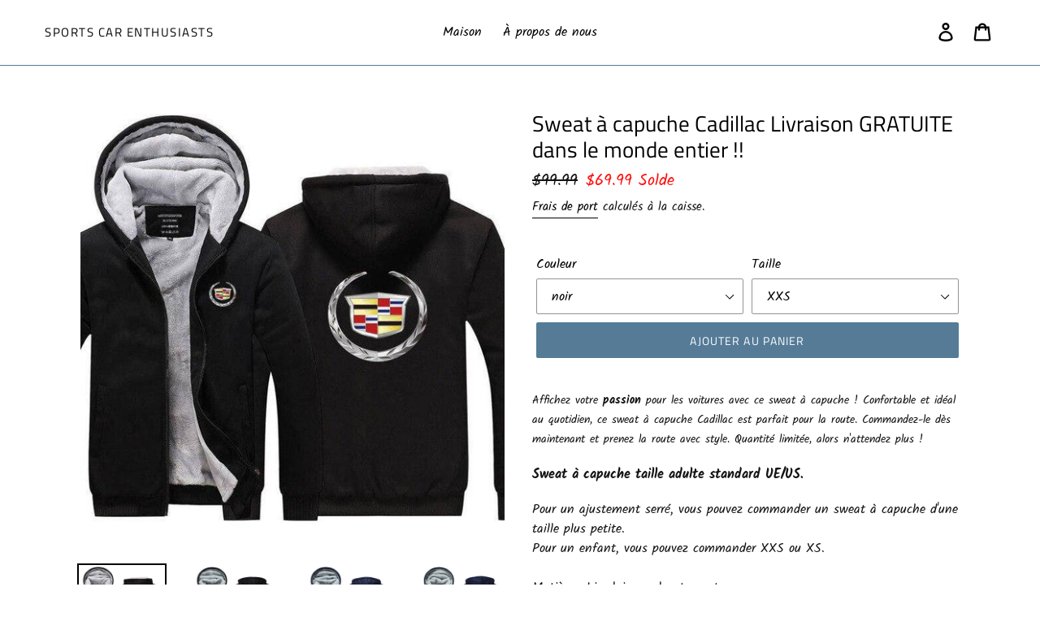

--- FILE ---
content_type: text/html; charset=utf-8
request_url: https://www.sportscarenthusiasts.com/fr/products/cadillac-top-quality-hoodie-free-shipping-worldwide-1
body_size: 29562
content:
<!doctype html>
<!--[if IE 9]> <html class="ie9 no-js" lang="fr"> <![endif]-->
<!--[if (gt IE 9)|!(IE)]><!--> <html class="no-js" lang="fr"> <!--<![endif]-->
<head>
<!-- "snippets/booster-seo.liquid" was not rendered, the associated app was uninstalled -->

  <meta charset="utf-8">
  <meta http-equiv="X-UA-Compatible" content="IE=edge,chrome=1">
  <meta name="viewport" content="width=device-width,initial-scale=1">
  <meta name="theme-color" content="#557b97">
  <link rel="canonical" href="https://www.sportscarenthusiasts.com/fr/products/cadillac-top-quality-hoodie-free-shipping-worldwide-1">
  <meta name="p:domain_verify" content="54015f298deaa461993e8e42bff1d2ad"/><link rel="shortcut icon" href="//www.sportscarenthusiasts.com/cdn/shop/files/IMG_20230518_131408.jpg1_32x32.jpg?v=1723890718" type="image/png">
<!-- /snippets/social-meta-tags.liquid -->




<meta property="og:site_name" content="Sports Car Enthusiasts">
<meta property="og:url" content="https://www.sportscarenthusiasts.com/fr/products/cadillac-top-quality-hoodie-free-shipping-worldwide-1">
<meta property="og:title" content="Sweat à capuche Cadillac Livraison GRATUITE dans le monde entier !!">
<meta property="og:type" content="product">
<meta property="og:description" content="Get a Hoodie Jacket with Cadillac logo. Best quality. Perfect gift for Cadillac Fans! Free shipping worldwide! Zipper Hoodie Sweatshirt Clothing Apparel">

  <meta property="og:price:amount" content="69.99">
  <meta property="og:price:currency" content="USD">

<meta property="og:image" content="http://www.sportscarenthusiasts.com/cdn/shop/products/product-image-1123693954_0629d0b7-e18f-4349-8464-a94a0ec0c850_1200x1200.jpg?v=1755277618"><meta property="og:image" content="http://www.sportscarenthusiasts.com/cdn/shop/products/product-image-1123693953_b18baab2-22d4-423d-bfb4-ec6fd7bcdaf0_1200x1200.jpg?v=1646595698"><meta property="og:image" content="http://www.sportscarenthusiasts.com/cdn/shop/products/product-image-1123693952_1dc7015b-1cc7-44d5-8a0a-89d98c7a0225_1200x1200.jpg?v=1646595699">
<meta property="og:image:secure_url" content="https://www.sportscarenthusiasts.com/cdn/shop/products/product-image-1123693954_0629d0b7-e18f-4349-8464-a94a0ec0c850_1200x1200.jpg?v=1755277618"><meta property="og:image:secure_url" content="https://www.sportscarenthusiasts.com/cdn/shop/products/product-image-1123693953_b18baab2-22d4-423d-bfb4-ec6fd7bcdaf0_1200x1200.jpg?v=1646595698"><meta property="og:image:secure_url" content="https://www.sportscarenthusiasts.com/cdn/shop/products/product-image-1123693952_1dc7015b-1cc7-44d5-8a0a-89d98c7a0225_1200x1200.jpg?v=1646595699">


<meta name="twitter:card" content="summary_large_image">
<meta name="twitter:title" content="Sweat à capuche Cadillac Livraison GRATUITE dans le monde entier !!">
<meta name="twitter:description" content="Get a Hoodie Jacket with Cadillac logo. Best quality. Perfect gift for Cadillac Fans! Free shipping worldwide! Zipper Hoodie Sweatshirt Clothing Apparel">


  <link href="//www.sportscarenthusiasts.com/cdn/shop/t/1/assets/theme.scss.css?v=101540243399407913091762199600" rel="stylesheet" type="text/css" media="all" />

  <script>
    var theme = {
      strings: {
        addToCart: "Ajouter au panier",
        soldOut: "Épuisé",
        unavailable: "Non disponible",
        regularPrice: "Prix normal",
        sale: "Solde",
        showMore: "Afficher plus",
        showLess: "Afficher moins",
        addressError: "Une erreur s\u0026#39;est produite dans la recherche de cette adresse",
        addressNoResults: "Aucun résultat pour cette adresse",
        addressQueryLimit: "Vous avez dépassé la limite d'utilisation de l'API de Google. Pensez à mettre à niveau vers un \u003ca href=\"https:\/\/developers.google.com\/maps\/premium\/usage-limits\"\u003eforfait premium\u003c\/a\u003e.",
        authError: "Une erreur s'est produite lors de l'authentification de votre compte Google Maps.",
        newWindow: "S\u0026#39;ouvre dans une nouvelle fenêtre.",
        external: "Ouvre un site externe.",
        newWindowExternal: "Ouvre un site externe dans une nouvelle fenêtre."
      },
      moneyFormat: "${{amount}}"
    }

    document.documentElement.className = document.documentElement.className.replace('no-js', 'js');
  </script>

  <!--[if (lte IE 9) ]><script src="//www.sportscarenthusiasts.com/cdn/shop/t/1/assets/match-media.min.js?v=22265819453975888031535880199" type="text/javascript"></script><![endif]--><!--[if (gt IE 9)|!(IE)]><!--><script src="//www.sportscarenthusiasts.com/cdn/shop/t/1/assets/lazysizes.js?v=68441465964607740661535880199" async="async"></script><!--<![endif]-->
  <!--[if lte IE 9]><script src="//www.sportscarenthusiasts.com/cdn/shop/t/1/assets/lazysizes.min.js?17240"></script><![endif]-->

  <!--[if (gt IE 9)|!(IE)]><!--><script src="//www.sportscarenthusiasts.com/cdn/shop/t/1/assets/vendor.js?v=121857302354663160541535880200" defer="defer"></script><!--<![endif]-->
  <!--[if lte IE 9]><script src="//www.sportscarenthusiasts.com/cdn/shop/t/1/assets/vendor.js?v=121857302354663160541535880200"></script><![endif]-->

  <!--[if (gt IE 9)|!(IE)]><!--><script src="//www.sportscarenthusiasts.com/cdn/shop/t/1/assets/theme.js?v=161950477018278326151639149889" defer="defer"></script><!--<![endif]-->
  <!--[if lte IE 9]><script src="//www.sportscarenthusiasts.com/cdn/shop/t/1/assets/theme.js?v=161950477018278326151639149889"></script><![endif]-->

  <script>window.performance && window.performance.mark && window.performance.mark('shopify.content_for_header.start');</script><meta name="google-site-verification" content="UvvIMkxMgGnEZI3_StMERYGii2C9vwfGd5BSOy-buFM">
<meta name="facebook-domain-verification" content="aj5uceul8e7rrgyzqiarm5ju9hgj80">
<meta id="shopify-digital-wallet" name="shopify-digital-wallet" content="/3840901218/digital_wallets/dialog">
<meta name="shopify-checkout-api-token" content="84eea76dbb9f91f4ce0abc33bec526f9">
<meta id="in-context-paypal-metadata" data-shop-id="3840901218" data-venmo-supported="true" data-environment="production" data-locale="fr_FR" data-paypal-v4="true" data-currency="USD">
<link rel="alternate" hreflang="x-default" href="https://www.sportscarenthusiasts.com/products/cadillac-top-quality-hoodie-free-shipping-worldwide-1">
<link rel="alternate" hreflang="en" href="https://www.sportscarenthusiasts.com/products/cadillac-top-quality-hoodie-free-shipping-worldwide-1">
<link rel="alternate" hreflang="de" href="https://www.sportscarenthusiasts.com/de/products/cadillac-top-quality-hoodie-free-shipping-worldwide-1">
<link rel="alternate" hreflang="nb" href="https://www.sportscarenthusiasts.com/nb/products/cadillac-top-quality-hoodie-free-shipping-worldwide-1">
<link rel="alternate" hreflang="sv" href="https://www.sportscarenthusiasts.com/sv/products/cadillac-top-quality-hoodie-free-shipping-worldwide-1">
<link rel="alternate" hreflang="fr" href="https://www.sportscarenthusiasts.com/fr/products/cadillac-top-quality-hoodie-free-shipping-worldwide-1">
<link rel="alternate" hreflang="nl" href="https://www.sportscarenthusiasts.com/nl/products/cadillac-top-quality-hoodie-free-shipping-worldwide-1">
<link rel="alternate" type="application/json+oembed" href="https://www.sportscarenthusiasts.com/fr/products/cadillac-top-quality-hoodie-free-shipping-worldwide-1.oembed">
<script async="async" src="/checkouts/internal/preloads.js?locale=fr-US"></script>
<script id="shopify-features" type="application/json">{"accessToken":"84eea76dbb9f91f4ce0abc33bec526f9","betas":["rich-media-storefront-analytics"],"domain":"www.sportscarenthusiasts.com","predictiveSearch":true,"shopId":3840901218,"locale":"fr"}</script>
<script>var Shopify = Shopify || {};
Shopify.shop = "sports-car-enthusiasts.myshopify.com";
Shopify.locale = "fr";
Shopify.currency = {"active":"USD","rate":"1.0"};
Shopify.country = "US";
Shopify.theme = {"name":"Debut","id":36167483490,"schema_name":"Debut","schema_version":"8.0.0","theme_store_id":796,"role":"main"};
Shopify.theme.handle = "null";
Shopify.theme.style = {"id":null,"handle":null};
Shopify.cdnHost = "www.sportscarenthusiasts.com/cdn";
Shopify.routes = Shopify.routes || {};
Shopify.routes.root = "/fr/";</script>
<script type="module">!function(o){(o.Shopify=o.Shopify||{}).modules=!0}(window);</script>
<script>!function(o){function n(){var o=[];function n(){o.push(Array.prototype.slice.apply(arguments))}return n.q=o,n}var t=o.Shopify=o.Shopify||{};t.loadFeatures=n(),t.autoloadFeatures=n()}(window);</script>
<script id="shop-js-analytics" type="application/json">{"pageType":"product"}</script>
<script defer="defer" async type="module" src="//www.sportscarenthusiasts.com/cdn/shopifycloud/shop-js/modules/v2/client.init-shop-cart-sync_XvpUV7qp.fr.esm.js"></script>
<script defer="defer" async type="module" src="//www.sportscarenthusiasts.com/cdn/shopifycloud/shop-js/modules/v2/chunk.common_C2xzKNNs.esm.js"></script>
<script type="module">
  await import("//www.sportscarenthusiasts.com/cdn/shopifycloud/shop-js/modules/v2/client.init-shop-cart-sync_XvpUV7qp.fr.esm.js");
await import("//www.sportscarenthusiasts.com/cdn/shopifycloud/shop-js/modules/v2/chunk.common_C2xzKNNs.esm.js");

  window.Shopify.SignInWithShop?.initShopCartSync?.({"fedCMEnabled":true,"windoidEnabled":true});

</script>
<script>(function() {
  var isLoaded = false;
  function asyncLoad() {
    if (isLoaded) return;
    isLoaded = true;
    var urls = ["https:\/\/www.improvedcontactform.com\/icf.js?shop=sports-car-enthusiasts.myshopify.com","https:\/\/hidepaypal2-static.inscoder.com\/st-hidepaypal-cart-on.min.js?shop=sports-car-enthusiasts.myshopify.com","https:\/\/hidepaypal2-static.inscoder.com\/st-hidepaypal-checkout-on.min.js?shop=sports-car-enthusiasts.myshopify.com","https:\/\/hidepaypal2-static.inscoder.com\/st-hidepaypal-checkout.min.js?shop=sports-car-enthusiasts.myshopify.com","https:\/\/hidepaypal2-static.inscoder.com\/st-hidepaypal-product-on.min.js?shop=sports-car-enthusiasts.myshopify.com","https:\/\/cdn.uplinkly-static.com\/apps\/sticky-cart\/master\/sticky-cart-detect.js?shop=sports-car-enthusiasts.myshopify.com","https:\/\/trustbadge.shopclimb.com\/files\/js\/dist\/trustbadge.min.js?shop=sports-car-enthusiasts.myshopify.com","https:\/\/cdn.autoketing.org\/sdk-cdn\/sales-pop\/dist\/sales-pop-embed.js?t=1693522886117745946\u0026shop=sports-car-enthusiasts.myshopify.com","https:\/\/ideafyi.oss-us-west-1.aliyuncs.com\/js\/blocker.js?v=2\u0026shop=sports-car-enthusiasts.myshopify.com"];
    for (var i = 0; i < urls.length; i++) {
      var s = document.createElement('script');
      s.type = 'text/javascript';
      s.async = true;
      s.src = urls[i];
      var x = document.getElementsByTagName('script')[0];
      x.parentNode.insertBefore(s, x);
    }
  };
  if(window.attachEvent) {
    window.attachEvent('onload', asyncLoad);
  } else {
    window.addEventListener('load', asyncLoad, false);
  }
})();</script>
<script id="__st">var __st={"a":3840901218,"offset":3600,"reqid":"4ec9dd1e-ef45-4822-8709-ca1c5c788660-1768791318","pageurl":"www.sportscarenthusiasts.com\/fr\/products\/cadillac-top-quality-hoodie-free-shipping-worldwide-1","u":"be25c686cd53","p":"product","rtyp":"product","rid":5882337165479};</script>
<script>window.ShopifyPaypalV4VisibilityTracking = true;</script>
<script id="captcha-bootstrap">!function(){'use strict';const t='contact',e='account',n='new_comment',o=[[t,t],['blogs',n],['comments',n],[t,'customer']],c=[[e,'customer_login'],[e,'guest_login'],[e,'recover_customer_password'],[e,'create_customer']],r=t=>t.map((([t,e])=>`form[action*='/${t}']:not([data-nocaptcha='true']) input[name='form_type'][value='${e}']`)).join(','),a=t=>()=>t?[...document.querySelectorAll(t)].map((t=>t.form)):[];function s(){const t=[...o],e=r(t);return a(e)}const i='password',u='form_key',d=['recaptcha-v3-token','g-recaptcha-response','h-captcha-response',i],f=()=>{try{return window.sessionStorage}catch{return}},m='__shopify_v',_=t=>t.elements[u];function p(t,e,n=!1){try{const o=window.sessionStorage,c=JSON.parse(o.getItem(e)),{data:r}=function(t){const{data:e,action:n}=t;return t[m]||n?{data:e,action:n}:{data:t,action:n}}(c);for(const[e,n]of Object.entries(r))t.elements[e]&&(t.elements[e].value=n);n&&o.removeItem(e)}catch(o){console.error('form repopulation failed',{error:o})}}const l='form_type',E='cptcha';function T(t){t.dataset[E]=!0}const w=window,h=w.document,L='Shopify',v='ce_forms',y='captcha';let A=!1;((t,e)=>{const n=(g='f06e6c50-85a8-45c8-87d0-21a2b65856fe',I='https://cdn.shopify.com/shopifycloud/storefront-forms-hcaptcha/ce_storefront_forms_captcha_hcaptcha.v1.5.2.iife.js',D={infoText:'Protégé par hCaptcha',privacyText:'Confidentialité',termsText:'Conditions'},(t,e,n)=>{const o=w[L][v],c=o.bindForm;if(c)return c(t,g,e,D).then(n);var r;o.q.push([[t,g,e,D],n]),r=I,A||(h.body.append(Object.assign(h.createElement('script'),{id:'captcha-provider',async:!0,src:r})),A=!0)});var g,I,D;w[L]=w[L]||{},w[L][v]=w[L][v]||{},w[L][v].q=[],w[L][y]=w[L][y]||{},w[L][y].protect=function(t,e){n(t,void 0,e),T(t)},Object.freeze(w[L][y]),function(t,e,n,w,h,L){const[v,y,A,g]=function(t,e,n){const i=e?o:[],u=t?c:[],d=[...i,...u],f=r(d),m=r(i),_=r(d.filter((([t,e])=>n.includes(e))));return[a(f),a(m),a(_),s()]}(w,h,L),I=t=>{const e=t.target;return e instanceof HTMLFormElement?e:e&&e.form},D=t=>v().includes(t);t.addEventListener('submit',(t=>{const e=I(t);if(!e)return;const n=D(e)&&!e.dataset.hcaptchaBound&&!e.dataset.recaptchaBound,o=_(e),c=g().includes(e)&&(!o||!o.value);(n||c)&&t.preventDefault(),c&&!n&&(function(t){try{if(!f())return;!function(t){const e=f();if(!e)return;const n=_(t);if(!n)return;const o=n.value;o&&e.removeItem(o)}(t);const e=Array.from(Array(32),(()=>Math.random().toString(36)[2])).join('');!function(t,e){_(t)||t.append(Object.assign(document.createElement('input'),{type:'hidden',name:u})),t.elements[u].value=e}(t,e),function(t,e){const n=f();if(!n)return;const o=[...t.querySelectorAll(`input[type='${i}']`)].map((({name:t})=>t)),c=[...d,...o],r={};for(const[a,s]of new FormData(t).entries())c.includes(a)||(r[a]=s);n.setItem(e,JSON.stringify({[m]:1,action:t.action,data:r}))}(t,e)}catch(e){console.error('failed to persist form',e)}}(e),e.submit())}));const S=(t,e)=>{t&&!t.dataset[E]&&(n(t,e.some((e=>e===t))),T(t))};for(const o of['focusin','change'])t.addEventListener(o,(t=>{const e=I(t);D(e)&&S(e,y())}));const B=e.get('form_key'),M=e.get(l),P=B&&M;t.addEventListener('DOMContentLoaded',(()=>{const t=y();if(P)for(const e of t)e.elements[l].value===M&&p(e,B);[...new Set([...A(),...v().filter((t=>'true'===t.dataset.shopifyCaptcha))])].forEach((e=>S(e,t)))}))}(h,new URLSearchParams(w.location.search),n,t,e,['guest_login'])})(!0,!0)}();</script>
<script integrity="sha256-4kQ18oKyAcykRKYeNunJcIwy7WH5gtpwJnB7kiuLZ1E=" data-source-attribution="shopify.loadfeatures" defer="defer" src="//www.sportscarenthusiasts.com/cdn/shopifycloud/storefront/assets/storefront/load_feature-a0a9edcb.js" crossorigin="anonymous"></script>
<script data-source-attribution="shopify.dynamic_checkout.dynamic.init">var Shopify=Shopify||{};Shopify.PaymentButton=Shopify.PaymentButton||{isStorefrontPortableWallets:!0,init:function(){window.Shopify.PaymentButton.init=function(){};var t=document.createElement("script");t.src="https://www.sportscarenthusiasts.com/cdn/shopifycloud/portable-wallets/latest/portable-wallets.fr.js",t.type="module",document.head.appendChild(t)}};
</script>
<script data-source-attribution="shopify.dynamic_checkout.buyer_consent">
  function portableWalletsHideBuyerConsent(e){var t=document.getElementById("shopify-buyer-consent"),n=document.getElementById("shopify-subscription-policy-button");t&&n&&(t.classList.add("hidden"),t.setAttribute("aria-hidden","true"),n.removeEventListener("click",e))}function portableWalletsShowBuyerConsent(e){var t=document.getElementById("shopify-buyer-consent"),n=document.getElementById("shopify-subscription-policy-button");t&&n&&(t.classList.remove("hidden"),t.removeAttribute("aria-hidden"),n.addEventListener("click",e))}window.Shopify?.PaymentButton&&(window.Shopify.PaymentButton.hideBuyerConsent=portableWalletsHideBuyerConsent,window.Shopify.PaymentButton.showBuyerConsent=portableWalletsShowBuyerConsent);
</script>
<script data-source-attribution="shopify.dynamic_checkout.cart.bootstrap">document.addEventListener("DOMContentLoaded",(function(){function t(){return document.querySelector("shopify-accelerated-checkout-cart, shopify-accelerated-checkout")}if(t())Shopify.PaymentButton.init();else{new MutationObserver((function(e,n){t()&&(Shopify.PaymentButton.init(),n.disconnect())})).observe(document.body,{childList:!0,subtree:!0})}}));
</script>
<link id="shopify-accelerated-checkout-styles" rel="stylesheet" media="screen" href="https://www.sportscarenthusiasts.com/cdn/shopifycloud/portable-wallets/latest/accelerated-checkout-backwards-compat.css" crossorigin="anonymous">
<style id="shopify-accelerated-checkout-cart">
        #shopify-buyer-consent {
  margin-top: 1em;
  display: inline-block;
  width: 100%;
}

#shopify-buyer-consent.hidden {
  display: none;
}

#shopify-subscription-policy-button {
  background: none;
  border: none;
  padding: 0;
  text-decoration: underline;
  font-size: inherit;
  cursor: pointer;
}

#shopify-subscription-policy-button::before {
  box-shadow: none;
}

      </style>

<script>window.performance && window.performance.mark && window.performance.mark('shopify.content_for_header.end');</script>
  <!-- "snippets/judgeme_core.liquid" was not rendered, the associated app was uninstalled -->






<!-- BeginShopPopAddon --><script>  Shopify.shopPopSettings = {"proof_enabled":false,"proof_show_add_to_cart":true,"proof_mobile_enabled":true,"proof_mobile_position":"Bottom","proof_desktop_position":"Bottom Left","proof_show_on_product_page":true,"proof_hide_notification_after":30,"proof_display_time":4,"proof_interval_time":30,"proof_order_random":false,"proof_fetch_count":30,"proof_cycle":true,"proof_anonymize":false,"proof_anonymize_text":null,"proof_hours_before_obscure":1,"proof_sequential":true,"proof_top":10,"proof_left":10,"proof_right":10,"proof_bottom":10,"proof_background_color":"#fff","proof_font_color":"#333","proof_custom_css":null,"proof_border_radius":8,"proof_first_interval_time":5,"proof_locale":"en"};</script><!-- EndShopPopAddon -->

                      <!--StartCartCartCustomCode-->
                      
                      <!-- Abandoned Cart Information -->
                      <div id="care-cart-customer-information" style="display:none">
                        {"id":"", "email":"","default_address":null,"first_name":"","last_name":"","name":"" }
                      </div>
                      <!-- Abandoned Cart Information -->
                      
                      <!--  ShopInformation -->
                      <div id="care-cart-shop-information" style="display:none">
                        {"domain":"sports-car-enthusiasts.myshopify.com" }
                      </div>
                      <!--  ShopInformation -->
                      
                      <!--EndCareCartCustomCode-->
                      <!-- BEGIN app block: shopify://apps/currency-converter/blocks/app-embed-block/a56d6bd1-e9df-4a4a-b98e-e9bb5c43a042 --><script>
    window.codeblackbelt = window.codeblackbelt || {};
    window.codeblackbelt.shop = window.codeblackbelt.shop || 'sports-car-enthusiasts.myshopify.com';
    </script><script src="//cdn.codeblackbelt.com/widgets/currency-converter-plus/main.min.js?version=2026011903+0100" async></script>
<!-- END app block --><!-- BEGIN app block: shopify://apps/bm-country-blocker-ip-blocker/blocks/boostmark-blocker/bf9db4b9-be4b-45e1-8127-bbcc07d93e7e -->

  <script src="https://cdn.shopify.com/extensions/019b300f-1323-7b7a-bda2-a589132c3189/boostymark-regionblock-71/assets/blocker.js?v=4&shop=sports-car-enthusiasts.myshopify.com" async></script>
  <script src="https://cdn.shopify.com/extensions/019b300f-1323-7b7a-bda2-a589132c3189/boostymark-regionblock-71/assets/jk4ukh.js?c=6&shop=sports-car-enthusiasts.myshopify.com" async></script>

  

  

  

  

  












  

  <script async>
    !function e(){let t=document.cookie.split(";"),n=!1;for(let o=0;o<t.length;o++){let s=t[o].trim();if(s.startsWith("_idy_admin=")){n="true"===s.split("=")[1];break}}if(!n){if(document.body){let a={m_rc:"yes",m_ts:"yes",m_dd:"yes",pr_t:"yes",k_all:"yes",k_copy:"yes",k_paste:"yes",k_print:"yes",k_save:"yes",K_f12:""};try{if("yes"==a.m_rc&&(document.body.oncontextmenu=function(){return!1}),"yes"==a.m_ts){let r=document.createElement("style");r.textContent=`body {
            -webkit-touch-callout: none;
            -webkit-user-select: none;
            -khtml-user-select: none;
            -moz-user-select: none;
            -ms-user-select: none;
            user-select: none;
          }`,document.head.appendChild(r)}if("yes"==a.m_dd&&(document.body.ondragstart=function(){return!1},document.body.ondrop=function(){return!1}),"yes"==a.pr_t){let p=document.createElement("style");p.media="print",p.textContent="* { display: none; }",document.head.appendChild(p)}("yes"==a.k_all||"yes"==a.k_copy||"yes"==a.k_paste||"yes"==a.k_print||"yes"==a.k_save||"yes"==a.K_f12)&&(document.body.onkeydown=function(e){if("yes"==a.k_all&&"a"==e.key.toLowerCase()&&(e.ctrlKey||e.metaKey)||"yes"==a.k_copy&&"c"==e.key.toLowerCase()&&(e.ctrlKey||e.metaKey)||"yes"==a.k_paste&&"v"==e.key.toLowerCase()&&(e.ctrlKey||e.metaKey)||"yes"==a.k_print&&"p"==e.key.toLowerCase()&&(e.ctrlKey||e.metaKey)||"yes"==a.k_save&&"s"==e.key.toLowerCase()&&(e.ctrlKey||e.metaKey)||"yes"==a.K_f12&&"f12"==e.key.toLowerCase())return!1})}catch(c){}}else setTimeout(e,200)}}();  
  </script>



<!-- END app block --><link href="https://monorail-edge.shopifysvc.com" rel="dns-prefetch">
<script>(function(){if ("sendBeacon" in navigator && "performance" in window) {try {var session_token_from_headers = performance.getEntriesByType('navigation')[0].serverTiming.find(x => x.name == '_s').description;} catch {var session_token_from_headers = undefined;}var session_cookie_matches = document.cookie.match(/_shopify_s=([^;]*)/);var session_token_from_cookie = session_cookie_matches && session_cookie_matches.length === 2 ? session_cookie_matches[1] : "";var session_token = session_token_from_headers || session_token_from_cookie || "";function handle_abandonment_event(e) {var entries = performance.getEntries().filter(function(entry) {return /monorail-edge.shopifysvc.com/.test(entry.name);});if (!window.abandonment_tracked && entries.length === 0) {window.abandonment_tracked = true;var currentMs = Date.now();var navigation_start = performance.timing.navigationStart;var payload = {shop_id: 3840901218,url: window.location.href,navigation_start,duration: currentMs - navigation_start,session_token,page_type: "product"};window.navigator.sendBeacon("https://monorail-edge.shopifysvc.com/v1/produce", JSON.stringify({schema_id: "online_store_buyer_site_abandonment/1.1",payload: payload,metadata: {event_created_at_ms: currentMs,event_sent_at_ms: currentMs}}));}}window.addEventListener('pagehide', handle_abandonment_event);}}());</script>
<script id="web-pixels-manager-setup">(function e(e,d,r,n,o){if(void 0===o&&(o={}),!Boolean(null===(a=null===(i=window.Shopify)||void 0===i?void 0:i.analytics)||void 0===a?void 0:a.replayQueue)){var i,a;window.Shopify=window.Shopify||{};var t=window.Shopify;t.analytics=t.analytics||{};var s=t.analytics;s.replayQueue=[],s.publish=function(e,d,r){return s.replayQueue.push([e,d,r]),!0};try{self.performance.mark("wpm:start")}catch(e){}var l=function(){var e={modern:/Edge?\/(1{2}[4-9]|1[2-9]\d|[2-9]\d{2}|\d{4,})\.\d+(\.\d+|)|Firefox\/(1{2}[4-9]|1[2-9]\d|[2-9]\d{2}|\d{4,})\.\d+(\.\d+|)|Chrom(ium|e)\/(9{2}|\d{3,})\.\d+(\.\d+|)|(Maci|X1{2}).+ Version\/(15\.\d+|(1[6-9]|[2-9]\d|\d{3,})\.\d+)([,.]\d+|)( \(\w+\)|)( Mobile\/\w+|) Safari\/|Chrome.+OPR\/(9{2}|\d{3,})\.\d+\.\d+|(CPU[ +]OS|iPhone[ +]OS|CPU[ +]iPhone|CPU IPhone OS|CPU iPad OS)[ +]+(15[._]\d+|(1[6-9]|[2-9]\d|\d{3,})[._]\d+)([._]\d+|)|Android:?[ /-](13[3-9]|1[4-9]\d|[2-9]\d{2}|\d{4,})(\.\d+|)(\.\d+|)|Android.+Firefox\/(13[5-9]|1[4-9]\d|[2-9]\d{2}|\d{4,})\.\d+(\.\d+|)|Android.+Chrom(ium|e)\/(13[3-9]|1[4-9]\d|[2-9]\d{2}|\d{4,})\.\d+(\.\d+|)|SamsungBrowser\/([2-9]\d|\d{3,})\.\d+/,legacy:/Edge?\/(1[6-9]|[2-9]\d|\d{3,})\.\d+(\.\d+|)|Firefox\/(5[4-9]|[6-9]\d|\d{3,})\.\d+(\.\d+|)|Chrom(ium|e)\/(5[1-9]|[6-9]\d|\d{3,})\.\d+(\.\d+|)([\d.]+$|.*Safari\/(?![\d.]+ Edge\/[\d.]+$))|(Maci|X1{2}).+ Version\/(10\.\d+|(1[1-9]|[2-9]\d|\d{3,})\.\d+)([,.]\d+|)( \(\w+\)|)( Mobile\/\w+|) Safari\/|Chrome.+OPR\/(3[89]|[4-9]\d|\d{3,})\.\d+\.\d+|(CPU[ +]OS|iPhone[ +]OS|CPU[ +]iPhone|CPU IPhone OS|CPU iPad OS)[ +]+(10[._]\d+|(1[1-9]|[2-9]\d|\d{3,})[._]\d+)([._]\d+|)|Android:?[ /-](13[3-9]|1[4-9]\d|[2-9]\d{2}|\d{4,})(\.\d+|)(\.\d+|)|Mobile Safari.+OPR\/([89]\d|\d{3,})\.\d+\.\d+|Android.+Firefox\/(13[5-9]|1[4-9]\d|[2-9]\d{2}|\d{4,})\.\d+(\.\d+|)|Android.+Chrom(ium|e)\/(13[3-9]|1[4-9]\d|[2-9]\d{2}|\d{4,})\.\d+(\.\d+|)|Android.+(UC? ?Browser|UCWEB|U3)[ /]?(15\.([5-9]|\d{2,})|(1[6-9]|[2-9]\d|\d{3,})\.\d+)\.\d+|SamsungBrowser\/(5\.\d+|([6-9]|\d{2,})\.\d+)|Android.+MQ{2}Browser\/(14(\.(9|\d{2,})|)|(1[5-9]|[2-9]\d|\d{3,})(\.\d+|))(\.\d+|)|K[Aa][Ii]OS\/(3\.\d+|([4-9]|\d{2,})\.\d+)(\.\d+|)/},d=e.modern,r=e.legacy,n=navigator.userAgent;return n.match(d)?"modern":n.match(r)?"legacy":"unknown"}(),u="modern"===l?"modern":"legacy",c=(null!=n?n:{modern:"",legacy:""})[u],f=function(e){return[e.baseUrl,"/wpm","/b",e.hashVersion,"modern"===e.buildTarget?"m":"l",".js"].join("")}({baseUrl:d,hashVersion:r,buildTarget:u}),m=function(e){var d=e.version,r=e.bundleTarget,n=e.surface,o=e.pageUrl,i=e.monorailEndpoint;return{emit:function(e){var a=e.status,t=e.errorMsg,s=(new Date).getTime(),l=JSON.stringify({metadata:{event_sent_at_ms:s},events:[{schema_id:"web_pixels_manager_load/3.1",payload:{version:d,bundle_target:r,page_url:o,status:a,surface:n,error_msg:t},metadata:{event_created_at_ms:s}}]});if(!i)return console&&console.warn&&console.warn("[Web Pixels Manager] No Monorail endpoint provided, skipping logging."),!1;try{return self.navigator.sendBeacon.bind(self.navigator)(i,l)}catch(e){}var u=new XMLHttpRequest;try{return u.open("POST",i,!0),u.setRequestHeader("Content-Type","text/plain"),u.send(l),!0}catch(e){return console&&console.warn&&console.warn("[Web Pixels Manager] Got an unhandled error while logging to Monorail."),!1}}}}({version:r,bundleTarget:l,surface:e.surface,pageUrl:self.location.href,monorailEndpoint:e.monorailEndpoint});try{o.browserTarget=l,function(e){var d=e.src,r=e.async,n=void 0===r||r,o=e.onload,i=e.onerror,a=e.sri,t=e.scriptDataAttributes,s=void 0===t?{}:t,l=document.createElement("script"),u=document.querySelector("head"),c=document.querySelector("body");if(l.async=n,l.src=d,a&&(l.integrity=a,l.crossOrigin="anonymous"),s)for(var f in s)if(Object.prototype.hasOwnProperty.call(s,f))try{l.dataset[f]=s[f]}catch(e){}if(o&&l.addEventListener("load",o),i&&l.addEventListener("error",i),u)u.appendChild(l);else{if(!c)throw new Error("Did not find a head or body element to append the script");c.appendChild(l)}}({src:f,async:!0,onload:function(){if(!function(){var e,d;return Boolean(null===(d=null===(e=window.Shopify)||void 0===e?void 0:e.analytics)||void 0===d?void 0:d.initialized)}()){var d=window.webPixelsManager.init(e)||void 0;if(d){var r=window.Shopify.analytics;r.replayQueue.forEach((function(e){var r=e[0],n=e[1],o=e[2];d.publishCustomEvent(r,n,o)})),r.replayQueue=[],r.publish=d.publishCustomEvent,r.visitor=d.visitor,r.initialized=!0}}},onerror:function(){return m.emit({status:"failed",errorMsg:"".concat(f," has failed to load")})},sri:function(e){var d=/^sha384-[A-Za-z0-9+/=]+$/;return"string"==typeof e&&d.test(e)}(c)?c:"",scriptDataAttributes:o}),m.emit({status:"loading"})}catch(e){m.emit({status:"failed",errorMsg:(null==e?void 0:e.message)||"Unknown error"})}}})({shopId: 3840901218,storefrontBaseUrl: "https://www.sportscarenthusiasts.com",extensionsBaseUrl: "https://extensions.shopifycdn.com/cdn/shopifycloud/web-pixels-manager",monorailEndpoint: "https://monorail-edge.shopifysvc.com/unstable/produce_batch",surface: "storefront-renderer",enabledBetaFlags: ["2dca8a86"],webPixelsConfigList: [{"id":"543097088","configuration":"{\"config\":\"{\\\"pixel_id\\\":\\\"GT-5N2VNVV\\\",\\\"target_country\\\":\\\"US\\\",\\\"gtag_events\\\":[{\\\"type\\\":\\\"purchase\\\",\\\"action_label\\\":\\\"MC-8FX4YQ30MZ\\\"},{\\\"type\\\":\\\"page_view\\\",\\\"action_label\\\":\\\"MC-8FX4YQ30MZ\\\"},{\\\"type\\\":\\\"view_item\\\",\\\"action_label\\\":\\\"MC-8FX4YQ30MZ\\\"}],\\\"enable_monitoring_mode\\\":false}\"}","eventPayloadVersion":"v1","runtimeContext":"OPEN","scriptVersion":"b2a88bafab3e21179ed38636efcd8a93","type":"APP","apiClientId":1780363,"privacyPurposes":[],"dataSharingAdjustments":{"protectedCustomerApprovalScopes":["read_customer_address","read_customer_email","read_customer_name","read_customer_personal_data","read_customer_phone"]}},{"id":"414908672","configuration":"{\"pixelCode\":\"CN9O7HRC77UA83GBG1M0\"}","eventPayloadVersion":"v1","runtimeContext":"STRICT","scriptVersion":"22e92c2ad45662f435e4801458fb78cc","type":"APP","apiClientId":4383523,"privacyPurposes":["ANALYTICS","MARKETING","SALE_OF_DATA"],"dataSharingAdjustments":{"protectedCustomerApprovalScopes":["read_customer_address","read_customer_email","read_customer_name","read_customer_personal_data","read_customer_phone"]}},{"id":"137953536","configuration":"{\"pixel_id\":\"538027538724184\",\"pixel_type\":\"facebook_pixel\",\"metaapp_system_user_token\":\"-\"}","eventPayloadVersion":"v1","runtimeContext":"OPEN","scriptVersion":"ca16bc87fe92b6042fbaa3acc2fbdaa6","type":"APP","apiClientId":2329312,"privacyPurposes":["ANALYTICS","MARKETING","SALE_OF_DATA"],"dataSharingAdjustments":{"protectedCustomerApprovalScopes":["read_customer_address","read_customer_email","read_customer_name","read_customer_personal_data","read_customer_phone"]}},{"id":"59146496","eventPayloadVersion":"v1","runtimeContext":"LAX","scriptVersion":"1","type":"CUSTOM","privacyPurposes":["MARKETING"],"name":"Meta pixel (migrated)"},{"id":"69206272","eventPayloadVersion":"v1","runtimeContext":"LAX","scriptVersion":"1","type":"CUSTOM","privacyPurposes":["ANALYTICS"],"name":"Google Analytics tag (migrated)"},{"id":"shopify-app-pixel","configuration":"{}","eventPayloadVersion":"v1","runtimeContext":"STRICT","scriptVersion":"0450","apiClientId":"shopify-pixel","type":"APP","privacyPurposes":["ANALYTICS","MARKETING"]},{"id":"shopify-custom-pixel","eventPayloadVersion":"v1","runtimeContext":"LAX","scriptVersion":"0450","apiClientId":"shopify-pixel","type":"CUSTOM","privacyPurposes":["ANALYTICS","MARKETING"]}],isMerchantRequest: false,initData: {"shop":{"name":"Sports Car Enthusiasts","paymentSettings":{"currencyCode":"USD"},"myshopifyDomain":"sports-car-enthusiasts.myshopify.com","countryCode":"US","storefrontUrl":"https:\/\/www.sportscarenthusiasts.com\/fr"},"customer":null,"cart":null,"checkout":null,"productVariants":[{"price":{"amount":69.99,"currencyCode":"USD"},"product":{"title":"Sweat à capuche Cadillac Livraison GRATUITE dans le monde entier !!","vendor":"Sports Car Enthusiasts","id":"5882337165479","untranslatedTitle":"Sweat à capuche Cadillac Livraison GRATUITE dans le monde entier !!","url":"\/fr\/products\/cadillac-top-quality-hoodie-free-shipping-worldwide-1","type":"Sweatshirt à capuche"},"id":"36794759184551","image":{"src":"\/\/www.sportscarenthusiasts.com\/cdn\/shop\/products\/product-image-1123693954_0629d0b7-e18f-4349-8464-a94a0ec0c850.jpg?v=1755277618"},"sku":"35810583-black-xxs","title":"noir \/ XXS","untranslatedTitle":"black \/ XXS"},{"price":{"amount":69.99,"currencyCode":"USD"},"product":{"title":"Sweat à capuche Cadillac Livraison GRATUITE dans le monde entier !!","vendor":"Sports Car Enthusiasts","id":"5882337165479","untranslatedTitle":"Sweat à capuche Cadillac Livraison GRATUITE dans le monde entier !!","url":"\/fr\/products\/cadillac-top-quality-hoodie-free-shipping-worldwide-1","type":"Sweatshirt à capuche"},"id":"36794759217319","image":{"src":"\/\/www.sportscarenthusiasts.com\/cdn\/shop\/products\/product-image-1123693954_0629d0b7-e18f-4349-8464-a94a0ec0c850.jpg?v=1755277618"},"sku":"35810583-black-xs","title":"noir \/ XS","untranslatedTitle":"black \/ XS"},{"price":{"amount":69.99,"currencyCode":"USD"},"product":{"title":"Sweat à capuche Cadillac Livraison GRATUITE dans le monde entier !!","vendor":"Sports Car Enthusiasts","id":"5882337165479","untranslatedTitle":"Sweat à capuche Cadillac Livraison GRATUITE dans le monde entier !!","url":"\/fr\/products\/cadillac-top-quality-hoodie-free-shipping-worldwide-1","type":"Sweatshirt à capuche"},"id":"36794759020711","image":{"src":"\/\/www.sportscarenthusiasts.com\/cdn\/shop\/products\/product-image-1123693954_0629d0b7-e18f-4349-8464-a94a0ec0c850.jpg?v=1755277618"},"sku":"35810583-black-s","title":"noir \/ S","untranslatedTitle":"black \/ S"},{"price":{"amount":69.99,"currencyCode":"USD"},"product":{"title":"Sweat à capuche Cadillac Livraison GRATUITE dans le monde entier !!","vendor":"Sports Car Enthusiasts","id":"5882337165479","untranslatedTitle":"Sweat à capuche Cadillac Livraison GRATUITE dans le monde entier !!","url":"\/fr\/products\/cadillac-top-quality-hoodie-free-shipping-worldwide-1","type":"Sweatshirt à capuche"},"id":"36794759151783","image":{"src":"\/\/www.sportscarenthusiasts.com\/cdn\/shop\/products\/product-image-1123693954_0629d0b7-e18f-4349-8464-a94a0ec0c850.jpg?v=1755277618"},"sku":"35810583-black-m","title":"noir \/ M","untranslatedTitle":"black \/ M"},{"price":{"amount":69.99,"currencyCode":"USD"},"product":{"title":"Sweat à capuche Cadillac Livraison GRATUITE dans le monde entier !!","vendor":"Sports Car Enthusiasts","id":"5882337165479","untranslatedTitle":"Sweat à capuche Cadillac Livraison GRATUITE dans le monde entier !!","url":"\/fr\/products\/cadillac-top-quality-hoodie-free-shipping-worldwide-1","type":"Sweatshirt à capuche"},"id":"36794759119015","image":{"src":"\/\/www.sportscarenthusiasts.com\/cdn\/shop\/products\/product-image-1123693954_0629d0b7-e18f-4349-8464-a94a0ec0c850.jpg?v=1755277618"},"sku":"35810583-black-l","title":"noir \/ L","untranslatedTitle":"black \/ L"},{"price":{"amount":69.99,"currencyCode":"USD"},"product":{"title":"Sweat à capuche Cadillac Livraison GRATUITE dans le monde entier !!","vendor":"Sports Car Enthusiasts","id":"5882337165479","untranslatedTitle":"Sweat à capuche Cadillac Livraison GRATUITE dans le monde entier !!","url":"\/fr\/products\/cadillac-top-quality-hoodie-free-shipping-worldwide-1","type":"Sweatshirt à capuche"},"id":"36794759086247","image":{"src":"\/\/www.sportscarenthusiasts.com\/cdn\/shop\/products\/product-image-1123693954_0629d0b7-e18f-4349-8464-a94a0ec0c850.jpg?v=1755277618"},"sku":"35810583-black-xl","title":"noir \/ XL","untranslatedTitle":"black \/ XL"},{"price":{"amount":69.99,"currencyCode":"USD"},"product":{"title":"Sweat à capuche Cadillac Livraison GRATUITE dans le monde entier !!","vendor":"Sports Car Enthusiasts","id":"5882337165479","untranslatedTitle":"Sweat à capuche Cadillac Livraison GRATUITE dans le monde entier !!","url":"\/fr\/products\/cadillac-top-quality-hoodie-free-shipping-worldwide-1","type":"Sweatshirt à capuche"},"id":"36794759053479","image":{"src":"\/\/www.sportscarenthusiasts.com\/cdn\/shop\/products\/product-image-1123693954_0629d0b7-e18f-4349-8464-a94a0ec0c850.jpg?v=1755277618"},"sku":"35810583-black-xxl","title":"noir \/ XXL","untranslatedTitle":"black \/ XXL"},{"price":{"amount":69.99,"currencyCode":"USD"},"product":{"title":"Sweat à capuche Cadillac Livraison GRATUITE dans le monde entier !!","vendor":"Sports Car Enthusiasts","id":"5882337165479","untranslatedTitle":"Sweat à capuche Cadillac Livraison GRATUITE dans le monde entier !!","url":"\/fr\/products\/cadillac-top-quality-hoodie-free-shipping-worldwide-1","type":"Sweatshirt à capuche"},"id":"36794758660263","image":{"src":"\/\/www.sportscarenthusiasts.com\/cdn\/shop\/products\/product-image-1123693954_0629d0b7-e18f-4349-8464-a94a0ec0c850.jpg?v=1755277618"},"sku":"35810583-black-xxxl","title":"noir \/ XXXL","untranslatedTitle":"black \/ XXXL"},{"price":{"amount":69.99,"currencyCode":"USD"},"product":{"title":"Sweat à capuche Cadillac Livraison GRATUITE dans le monde entier !!","vendor":"Sports Car Enthusiasts","id":"5882337165479","untranslatedTitle":"Sweat à capuche Cadillac Livraison GRATUITE dans le monde entier !!","url":"\/fr\/products\/cadillac-top-quality-hoodie-free-shipping-worldwide-1","type":"Sweatshirt à capuche"},"id":"36794759479463","image":{"src":"\/\/www.sportscarenthusiasts.com\/cdn\/shop\/products\/product-image-1123693953_b18baab2-22d4-423d-bfb4-ec6fd7bcdaf0.jpg?v=1646595698"},"sku":"35810583-gray-black-xxs","title":"gris - noir \/ XXS","untranslatedTitle":"gray - black \/ XXS"},{"price":{"amount":69.99,"currencyCode":"USD"},"product":{"title":"Sweat à capuche Cadillac Livraison GRATUITE dans le monde entier !!","vendor":"Sports Car Enthusiasts","id":"5882337165479","untranslatedTitle":"Sweat à capuche Cadillac Livraison GRATUITE dans le monde entier !!","url":"\/fr\/products\/cadillac-top-quality-hoodie-free-shipping-worldwide-1","type":"Sweatshirt à capuche"},"id":"36794759512231","image":{"src":"\/\/www.sportscarenthusiasts.com\/cdn\/shop\/products\/product-image-1123693953_b18baab2-22d4-423d-bfb4-ec6fd7bcdaf0.jpg?v=1646595698"},"sku":"35810583-gray-black-xs","title":"gris - noir \/ XS","untranslatedTitle":"gray - black \/ XS"},{"price":{"amount":69.99,"currencyCode":"USD"},"product":{"title":"Sweat à capuche Cadillac Livraison GRATUITE dans le monde entier !!","vendor":"Sports Car Enthusiasts","id":"5882337165479","untranslatedTitle":"Sweat à capuche Cadillac Livraison GRATUITE dans le monde entier !!","url":"\/fr\/products\/cadillac-top-quality-hoodie-free-shipping-worldwide-1","type":"Sweatshirt à capuche"},"id":"36794758627495","image":{"src":"\/\/www.sportscarenthusiasts.com\/cdn\/shop\/products\/product-image-1123693953_b18baab2-22d4-423d-bfb4-ec6fd7bcdaf0.jpg?v=1646595698"},"sku":"35810583-gray-black-s","title":"gris - noir \/ S","untranslatedTitle":"gray - black \/ S"},{"price":{"amount":69.99,"currencyCode":"USD"},"product":{"title":"Sweat à capuche Cadillac Livraison GRATUITE dans le monde entier !!","vendor":"Sports Car Enthusiasts","id":"5882337165479","untranslatedTitle":"Sweat à capuche Cadillac Livraison GRATUITE dans le monde entier !!","url":"\/fr\/products\/cadillac-top-quality-hoodie-free-shipping-worldwide-1","type":"Sweatshirt à capuche"},"id":"36794758791335","image":{"src":"\/\/www.sportscarenthusiasts.com\/cdn\/shop\/products\/product-image-1123693953_b18baab2-22d4-423d-bfb4-ec6fd7bcdaf0.jpg?v=1646595698"},"sku":"35810583-gray-black-m","title":"gris - noir \/ M","untranslatedTitle":"gray - black \/ M"},{"price":{"amount":69.99,"currencyCode":"USD"},"product":{"title":"Sweat à capuche Cadillac Livraison GRATUITE dans le monde entier !!","vendor":"Sports Car Enthusiasts","id":"5882337165479","untranslatedTitle":"Sweat à capuche Cadillac Livraison GRATUITE dans le monde entier !!","url":"\/fr\/products\/cadillac-top-quality-hoodie-free-shipping-worldwide-1","type":"Sweatshirt à capuche"},"id":"36794758758567","image":{"src":"\/\/www.sportscarenthusiasts.com\/cdn\/shop\/products\/product-image-1123693953_b18baab2-22d4-423d-bfb4-ec6fd7bcdaf0.jpg?v=1646595698"},"sku":"35810583-gray-black-l","title":"gris - noir \/ L","untranslatedTitle":"gray - black \/ L"},{"price":{"amount":69.99,"currencyCode":"USD"},"product":{"title":"Sweat à capuche Cadillac Livraison GRATUITE dans le monde entier !!","vendor":"Sports Car Enthusiasts","id":"5882337165479","untranslatedTitle":"Sweat à capuche Cadillac Livraison GRATUITE dans le monde entier !!","url":"\/fr\/products\/cadillac-top-quality-hoodie-free-shipping-worldwide-1","type":"Sweatshirt à capuche"},"id":"36794758725799","image":{"src":"\/\/www.sportscarenthusiasts.com\/cdn\/shop\/products\/product-image-1123693953_b18baab2-22d4-423d-bfb4-ec6fd7bcdaf0.jpg?v=1646595698"},"sku":"35810583-gray-black-xl","title":"gris - noir \/ XL","untranslatedTitle":"gray - black \/ XL"},{"price":{"amount":69.99,"currencyCode":"USD"},"product":{"title":"Sweat à capuche Cadillac Livraison GRATUITE dans le monde entier !!","vendor":"Sports Car Enthusiasts","id":"5882337165479","untranslatedTitle":"Sweat à capuche Cadillac Livraison GRATUITE dans le monde entier !!","url":"\/fr\/products\/cadillac-top-quality-hoodie-free-shipping-worldwide-1","type":"Sweatshirt à capuche"},"id":"36794758693031","image":{"src":"\/\/www.sportscarenthusiasts.com\/cdn\/shop\/products\/product-image-1123693953_b18baab2-22d4-423d-bfb4-ec6fd7bcdaf0.jpg?v=1646595698"},"sku":"35810583-gray-black-xxl","title":"gris - noir \/ XXL","untranslatedTitle":"gray - black \/ XXL"},{"price":{"amount":69.99,"currencyCode":"USD"},"product":{"title":"Sweat à capuche Cadillac Livraison GRATUITE dans le monde entier !!","vendor":"Sports Car Enthusiasts","id":"5882337165479","untranslatedTitle":"Sweat à capuche Cadillac Livraison GRATUITE dans le monde entier !!","url":"\/fr\/products\/cadillac-top-quality-hoodie-free-shipping-worldwide-1","type":"Sweatshirt à capuche"},"id":"36794758856871","image":{"src":"\/\/www.sportscarenthusiasts.com\/cdn\/shop\/products\/product-image-1123693953_b18baab2-22d4-423d-bfb4-ec6fd7bcdaf0.jpg?v=1646595698"},"sku":"35810583-gray-black-xxxl","title":"gris - noir \/ XXXL","untranslatedTitle":"gray - black \/ XXXL"},{"price":{"amount":69.99,"currencyCode":"USD"},"product":{"title":"Sweat à capuche Cadillac Livraison GRATUITE dans le monde entier !!","vendor":"Sports Car Enthusiasts","id":"5882337165479","untranslatedTitle":"Sweat à capuche Cadillac Livraison GRATUITE dans le monde entier !!","url":"\/fr\/products\/cadillac-top-quality-hoodie-free-shipping-worldwide-1","type":"Sweatshirt à capuche"},"id":"36794759348391","image":{"src":"\/\/www.sportscarenthusiasts.com\/cdn\/shop\/products\/product-image-1123693952_1dc7015b-1cc7-44d5-8a0a-89d98c7a0225.jpg?v=1646595699"},"sku":"35810583-light-gray-dark-blue-xxs","title":"gris clair - bleu foncé \/ XXS","untranslatedTitle":"light gray - dark blue \/ XXS"},{"price":{"amount":69.99,"currencyCode":"USD"},"product":{"title":"Sweat à capuche Cadillac Livraison GRATUITE dans le monde entier !!","vendor":"Sports Car Enthusiasts","id":"5882337165479","untranslatedTitle":"Sweat à capuche Cadillac Livraison GRATUITE dans le monde entier !!","url":"\/fr\/products\/cadillac-top-quality-hoodie-free-shipping-worldwide-1","type":"Sweatshirt à capuche"},"id":"36794759381159","image":{"src":"\/\/www.sportscarenthusiasts.com\/cdn\/shop\/products\/product-image-1123693952_1dc7015b-1cc7-44d5-8a0a-89d98c7a0225.jpg?v=1646595699"},"sku":"35810583-light-gray-dark-blue-xs","title":"gris clair - bleu foncé \/ XS","untranslatedTitle":"light gray - dark blue \/ XS"},{"price":{"amount":69.99,"currencyCode":"USD"},"product":{"title":"Sweat à capuche Cadillac Livraison GRATUITE dans le monde entier !!","vendor":"Sports Car Enthusiasts","id":"5882337165479","untranslatedTitle":"Sweat à capuche Cadillac Livraison GRATUITE dans le monde entier !!","url":"\/fr\/products\/cadillac-top-quality-hoodie-free-shipping-worldwide-1","type":"Sweatshirt à capuche"},"id":"36794758201511","image":{"src":"\/\/www.sportscarenthusiasts.com\/cdn\/shop\/products\/product-image-1123693952_1dc7015b-1cc7-44d5-8a0a-89d98c7a0225.jpg?v=1646595699"},"sku":"35810583-light-gray-dark-blue-s","title":"gris clair - bleu foncé \/ S","untranslatedTitle":"light gray - dark blue \/ S"},{"price":{"amount":69.99,"currencyCode":"USD"},"product":{"title":"Sweat à capuche Cadillac Livraison GRATUITE dans le monde entier !!","vendor":"Sports Car Enthusiasts","id":"5882337165479","untranslatedTitle":"Sweat à capuche Cadillac Livraison GRATUITE dans le monde entier !!","url":"\/fr\/products\/cadillac-top-quality-hoodie-free-shipping-worldwide-1","type":"Sweatshirt à capuche"},"id":"36794758398119","image":{"src":"\/\/www.sportscarenthusiasts.com\/cdn\/shop\/products\/product-image-1123693952_1dc7015b-1cc7-44d5-8a0a-89d98c7a0225.jpg?v=1646595699"},"sku":"35810583-light-gray-dark-blue-m","title":"gris clair - bleu foncé \/ M","untranslatedTitle":"light gray - dark blue \/ M"},{"price":{"amount":69.99,"currencyCode":"USD"},"product":{"title":"Sweat à capuche Cadillac Livraison GRATUITE dans le monde entier !!","vendor":"Sports Car Enthusiasts","id":"5882337165479","untranslatedTitle":"Sweat à capuche Cadillac Livraison GRATUITE dans le monde entier !!","url":"\/fr\/products\/cadillac-top-quality-hoodie-free-shipping-worldwide-1","type":"Sweatshirt à capuche"},"id":"36794758365351","image":{"src":"\/\/www.sportscarenthusiasts.com\/cdn\/shop\/products\/product-image-1123693952_1dc7015b-1cc7-44d5-8a0a-89d98c7a0225.jpg?v=1646595699"},"sku":"35810583-light-gray-dark-blue-l","title":"gris clair - bleu foncé \/ L","untranslatedTitle":"light gray - dark blue \/ L"},{"price":{"amount":69.99,"currencyCode":"USD"},"product":{"title":"Sweat à capuche Cadillac Livraison GRATUITE dans le monde entier !!","vendor":"Sports Car Enthusiasts","id":"5882337165479","untranslatedTitle":"Sweat à capuche Cadillac Livraison GRATUITE dans le monde entier !!","url":"\/fr\/products\/cadillac-top-quality-hoodie-free-shipping-worldwide-1","type":"Sweatshirt à capuche"},"id":"36794758332583","image":{"src":"\/\/www.sportscarenthusiasts.com\/cdn\/shop\/products\/product-image-1123693952_1dc7015b-1cc7-44d5-8a0a-89d98c7a0225.jpg?v=1646595699"},"sku":"35810583-light-gray-dark-blue-xl","title":"gris clair - bleu foncé \/ XL","untranslatedTitle":"light gray - dark blue \/ XL"},{"price":{"amount":69.99,"currencyCode":"USD"},"product":{"title":"Sweat à capuche Cadillac Livraison GRATUITE dans le monde entier !!","vendor":"Sports Car Enthusiasts","id":"5882337165479","untranslatedTitle":"Sweat à capuche Cadillac Livraison GRATUITE dans le monde entier !!","url":"\/fr\/products\/cadillac-top-quality-hoodie-free-shipping-worldwide-1","type":"Sweatshirt à capuche"},"id":"36794758299815","image":{"src":"\/\/www.sportscarenthusiasts.com\/cdn\/shop\/products\/product-image-1123693952_1dc7015b-1cc7-44d5-8a0a-89d98c7a0225.jpg?v=1646595699"},"sku":"35810583-light-gray-dark-blue-xxl","title":"gris clair - bleu foncé \/ XXL","untranslatedTitle":"light gray - dark blue \/ XXL"},{"price":{"amount":69.99,"currencyCode":"USD"},"product":{"title":"Sweat à capuche Cadillac Livraison GRATUITE dans le monde entier !!","vendor":"Sports Car Enthusiasts","id":"5882337165479","untranslatedTitle":"Sweat à capuche Cadillac Livraison GRATUITE dans le monde entier !!","url":"\/fr\/products\/cadillac-top-quality-hoodie-free-shipping-worldwide-1","type":"Sweatshirt à capuche"},"id":"36794758463655","image":{"src":"\/\/www.sportscarenthusiasts.com\/cdn\/shop\/products\/product-image-1123693952_1dc7015b-1cc7-44d5-8a0a-89d98c7a0225.jpg?v=1646595699"},"sku":"35810583-light-gray-dark-blue-xxxl","title":"gris clair - bleu foncé \/ XXXL","untranslatedTitle":"light gray - dark blue \/ XXXL"},{"price":{"amount":69.99,"currencyCode":"USD"},"product":{"title":"Sweat à capuche Cadillac Livraison GRATUITE dans le monde entier !!","vendor":"Sports Car Enthusiasts","id":"5882337165479","untranslatedTitle":"Sweat à capuche Cadillac Livraison GRATUITE dans le monde entier !!","url":"\/fr\/products\/cadillac-top-quality-hoodie-free-shipping-worldwide-1","type":"Sweatshirt à capuche"},"id":"36794759544999","image":{"src":"\/\/www.sportscarenthusiasts.com\/cdn\/shop\/products\/product-image-1123693946_ac354cd6-b8a4-4cb2-9263-9d40bc7f66cb.jpg?v=1646595701"},"sku":"35810583-red-dark-blue-xxs","title":"rouge - bleu foncé \/ XXS","untranslatedTitle":"red - dark blue \/ XXS"},{"price":{"amount":69.99,"currencyCode":"USD"},"product":{"title":"Sweat à capuche Cadillac Livraison GRATUITE dans le monde entier !!","vendor":"Sports Car Enthusiasts","id":"5882337165479","untranslatedTitle":"Sweat à capuche Cadillac Livraison GRATUITE dans le monde entier !!","url":"\/fr\/products\/cadillac-top-quality-hoodie-free-shipping-worldwide-1","type":"Sweatshirt à capuche"},"id":"36794759577767","image":{"src":"\/\/www.sportscarenthusiasts.com\/cdn\/shop\/products\/product-image-1123693946_ac354cd6-b8a4-4cb2-9263-9d40bc7f66cb.jpg?v=1646595701"},"sku":"35810583-red-dark-blue-xs","title":"rouge - bleu foncé \/ XS","untranslatedTitle":"red - dark blue \/ XS"},{"price":{"amount":69.99,"currencyCode":"USD"},"product":{"title":"Sweat à capuche Cadillac Livraison GRATUITE dans le monde entier !!","vendor":"Sports Car Enthusiasts","id":"5882337165479","untranslatedTitle":"Sweat à capuche Cadillac Livraison GRATUITE dans le monde entier !!","url":"\/fr\/products\/cadillac-top-quality-hoodie-free-shipping-worldwide-1","type":"Sweatshirt à capuche"},"id":"36794758824103","image":{"src":"\/\/www.sportscarenthusiasts.com\/cdn\/shop\/products\/product-image-1123693946_ac354cd6-b8a4-4cb2-9263-9d40bc7f66cb.jpg?v=1646595701"},"sku":"35810583-red-dark-blue-s","title":"rouge - bleu foncé \/ S","untranslatedTitle":"red - dark blue \/ S"},{"price":{"amount":69.99,"currencyCode":"USD"},"product":{"title":"Sweat à capuche Cadillac Livraison GRATUITE dans le monde entier !!","vendor":"Sports Car Enthusiasts","id":"5882337165479","untranslatedTitle":"Sweat à capuche Cadillac Livraison GRATUITE dans le monde entier !!","url":"\/fr\/products\/cadillac-top-quality-hoodie-free-shipping-worldwide-1","type":"Sweatshirt à capuche"},"id":"36794758987943","image":{"src":"\/\/www.sportscarenthusiasts.com\/cdn\/shop\/products\/product-image-1123693946_ac354cd6-b8a4-4cb2-9263-9d40bc7f66cb.jpg?v=1646595701"},"sku":"35810583-red-dark-blue-m","title":"rouge - bleu foncé \/ M","untranslatedTitle":"red - dark blue \/ M"},{"price":{"amount":69.99,"currencyCode":"USD"},"product":{"title":"Sweat à capuche Cadillac Livraison GRATUITE dans le monde entier !!","vendor":"Sports Car Enthusiasts","id":"5882337165479","untranslatedTitle":"Sweat à capuche Cadillac Livraison GRATUITE dans le monde entier !!","url":"\/fr\/products\/cadillac-top-quality-hoodie-free-shipping-worldwide-1","type":"Sweatshirt à capuche"},"id":"36794758955175","image":{"src":"\/\/www.sportscarenthusiasts.com\/cdn\/shop\/products\/product-image-1123693946_ac354cd6-b8a4-4cb2-9263-9d40bc7f66cb.jpg?v=1646595701"},"sku":"35810583-red-dark-blue-l","title":"rouge - bleu foncé \/ L","untranslatedTitle":"red - dark blue \/ L"},{"price":{"amount":69.99,"currencyCode":"USD"},"product":{"title":"Sweat à capuche Cadillac Livraison GRATUITE dans le monde entier !!","vendor":"Sports Car Enthusiasts","id":"5882337165479","untranslatedTitle":"Sweat à capuche Cadillac Livraison GRATUITE dans le monde entier !!","url":"\/fr\/products\/cadillac-top-quality-hoodie-free-shipping-worldwide-1","type":"Sweatshirt à capuche"},"id":"36794758922407","image":{"src":"\/\/www.sportscarenthusiasts.com\/cdn\/shop\/products\/product-image-1123693946_ac354cd6-b8a4-4cb2-9263-9d40bc7f66cb.jpg?v=1646595701"},"sku":"35810583-red-dark-blue-xl","title":"rouge - bleu foncé \/ XL","untranslatedTitle":"red - dark blue \/ XL"},{"price":{"amount":69.99,"currencyCode":"USD"},"product":{"title":"Sweat à capuche Cadillac Livraison GRATUITE dans le monde entier !!","vendor":"Sports Car Enthusiasts","id":"5882337165479","untranslatedTitle":"Sweat à capuche Cadillac Livraison GRATUITE dans le monde entier !!","url":"\/fr\/products\/cadillac-top-quality-hoodie-free-shipping-worldwide-1","type":"Sweatshirt à capuche"},"id":"36794758889639","image":{"src":"\/\/www.sportscarenthusiasts.com\/cdn\/shop\/products\/product-image-1123693946_ac354cd6-b8a4-4cb2-9263-9d40bc7f66cb.jpg?v=1646595701"},"sku":"35810583-red-dark-blue-xxl","title":"rouge - bleu foncé \/ XXL","untranslatedTitle":"red - dark blue \/ XXL"},{"price":{"amount":69.99,"currencyCode":"USD"},"product":{"title":"Sweat à capuche Cadillac Livraison GRATUITE dans le monde entier !!","vendor":"Sports Car Enthusiasts","id":"5882337165479","untranslatedTitle":"Sweat à capuche Cadillac Livraison GRATUITE dans le monde entier !!","url":"\/fr\/products\/cadillac-top-quality-hoodie-free-shipping-worldwide-1","type":"Sweatshirt à capuche"},"id":"36794758267047","image":{"src":"\/\/www.sportscarenthusiasts.com\/cdn\/shop\/products\/product-image-1123693946_ac354cd6-b8a4-4cb2-9263-9d40bc7f66cb.jpg?v=1646595701"},"sku":"35810583-red-dark-blue-xxxl","title":"rouge - bleu foncé \/ XXXL","untranslatedTitle":"red - dark blue \/ XXXL"},{"price":{"amount":69.99,"currencyCode":"USD"},"product":{"title":"Sweat à capuche Cadillac Livraison GRATUITE dans le monde entier !!","vendor":"Sports Car Enthusiasts","id":"5882337165479","untranslatedTitle":"Sweat à capuche Cadillac Livraison GRATUITE dans le monde entier !!","url":"\/fr\/products\/cadillac-top-quality-hoodie-free-shipping-worldwide-1","type":"Sweatshirt à capuche"},"id":"36794759610535","image":{"src":"\/\/www.sportscarenthusiasts.com\/cdn\/shop\/products\/product-image-1123693955_d779e1fa-cf8e-4ac0-b418-8f25fb7897b4.jpg?v=1646595703"},"sku":"35810583-camo-dark-blue-xxs","title":"camouflage - bleu foncé \/ XXS","untranslatedTitle":"camo - dark blue \/ XXS"},{"price":{"amount":69.99,"currencyCode":"USD"},"product":{"title":"Sweat à capuche Cadillac Livraison GRATUITE dans le monde entier !!","vendor":"Sports Car Enthusiasts","id":"5882337165479","untranslatedTitle":"Sweat à capuche Cadillac Livraison GRATUITE dans le monde entier !!","url":"\/fr\/products\/cadillac-top-quality-hoodie-free-shipping-worldwide-1","type":"Sweatshirt à capuche"},"id":"36794759643303","image":{"src":"\/\/www.sportscarenthusiasts.com\/cdn\/shop\/products\/product-image-1123693955_d779e1fa-cf8e-4ac0-b418-8f25fb7897b4.jpg?v=1646595703"},"sku":"35810583-camo-dark-blue-xs","title":"camouflage - bleu foncé \/ XS","untranslatedTitle":"camo - dark blue \/ XS"},{"price":{"amount":69.99,"currencyCode":"USD"},"product":{"title":"Sweat à capuche Cadillac Livraison GRATUITE dans le monde entier !!","vendor":"Sports Car Enthusiasts","id":"5882337165479","untranslatedTitle":"Sweat à capuche Cadillac Livraison GRATUITE dans le monde entier !!","url":"\/fr\/products\/cadillac-top-quality-hoodie-free-shipping-worldwide-1","type":"Sweatshirt à capuche"},"id":"36794756464807","image":{"src":"\/\/www.sportscarenthusiasts.com\/cdn\/shop\/products\/product-image-1123693955_d779e1fa-cf8e-4ac0-b418-8f25fb7897b4.jpg?v=1646595703"},"sku":"35810583-camo-dark-blue-s","title":"camouflage - bleu foncé \/ S","untranslatedTitle":"camo - dark blue \/ S"},{"price":{"amount":69.99,"currencyCode":"USD"},"product":{"title":"Sweat à capuche Cadillac Livraison GRATUITE dans le monde entier !!","vendor":"Sports Car Enthusiasts","id":"5882337165479","untranslatedTitle":"Sweat à capuche Cadillac Livraison GRATUITE dans le monde entier !!","url":"\/fr\/products\/cadillac-top-quality-hoodie-free-shipping-worldwide-1","type":"Sweatshirt à capuche"},"id":"36794756825255","image":{"src":"\/\/www.sportscarenthusiasts.com\/cdn\/shop\/products\/product-image-1123693955_d779e1fa-cf8e-4ac0-b418-8f25fb7897b4.jpg?v=1646595703"},"sku":"35810583-camo-dark-blue-m","title":"camouflage - bleu foncé \/ M","untranslatedTitle":"camo - dark blue \/ M"},{"price":{"amount":69.99,"currencyCode":"USD"},"product":{"title":"Sweat à capuche Cadillac Livraison GRATUITE dans le monde entier !!","vendor":"Sports Car Enthusiasts","id":"5882337165479","untranslatedTitle":"Sweat à capuche Cadillac Livraison GRATUITE dans le monde entier !!","url":"\/fr\/products\/cadillac-top-quality-hoodie-free-shipping-worldwide-1","type":"Sweatshirt à capuche"},"id":"36794756759719","image":{"src":"\/\/www.sportscarenthusiasts.com\/cdn\/shop\/products\/product-image-1123693955_d779e1fa-cf8e-4ac0-b418-8f25fb7897b4.jpg?v=1646595703"},"sku":"35810583-camo-dark-blue-l","title":"camouflage - bleu foncé \/ L","untranslatedTitle":"camo - dark blue \/ L"},{"price":{"amount":69.99,"currencyCode":"USD"},"product":{"title":"Sweat à capuche Cadillac Livraison GRATUITE dans le monde entier !!","vendor":"Sports Car Enthusiasts","id":"5882337165479","untranslatedTitle":"Sweat à capuche Cadillac Livraison GRATUITE dans le monde entier !!","url":"\/fr\/products\/cadillac-top-quality-hoodie-free-shipping-worldwide-1","type":"Sweatshirt à capuche"},"id":"36794756661415","image":{"src":"\/\/www.sportscarenthusiasts.com\/cdn\/shop\/products\/product-image-1123693955_d779e1fa-cf8e-4ac0-b418-8f25fb7897b4.jpg?v=1646595703"},"sku":"35810583-camo-dark-blue-xl","title":"camouflage - bleu foncé \/ XL","untranslatedTitle":"camo - dark blue \/ XL"},{"price":{"amount":69.99,"currencyCode":"USD"},"product":{"title":"Sweat à capuche Cadillac Livraison GRATUITE dans le monde entier !!","vendor":"Sports Car Enthusiasts","id":"5882337165479","untranslatedTitle":"Sweat à capuche Cadillac Livraison GRATUITE dans le monde entier !!","url":"\/fr\/products\/cadillac-top-quality-hoodie-free-shipping-worldwide-1","type":"Sweatshirt à capuche"},"id":"36794756595879","image":{"src":"\/\/www.sportscarenthusiasts.com\/cdn\/shop\/products\/product-image-1123693955_d779e1fa-cf8e-4ac0-b418-8f25fb7897b4.jpg?v=1646595703"},"sku":"35810583-camo-dark-blue-xxl","title":"camouflage - bleu foncé \/ XXL","untranslatedTitle":"camo - dark blue \/ XXL"},{"price":{"amount":69.99,"currencyCode":"USD"},"product":{"title":"Sweat à capuche Cadillac Livraison GRATUITE dans le monde entier !!","vendor":"Sports Car Enthusiasts","id":"5882337165479","untranslatedTitle":"Sweat à capuche Cadillac Livraison GRATUITE dans le monde entier !!","url":"\/fr\/products\/cadillac-top-quality-hoodie-free-shipping-worldwide-1","type":"Sweatshirt à capuche"},"id":"36794756956327","image":{"src":"\/\/www.sportscarenthusiasts.com\/cdn\/shop\/products\/product-image-1123693955_d779e1fa-cf8e-4ac0-b418-8f25fb7897b4.jpg?v=1646595703"},"sku":"35810583-camo-dark-blue-xxxl","title":"camouflage - bleu foncé \/ XXXL","untranslatedTitle":"camo - dark blue \/ XXXL"}],"purchasingCompany":null},},"https://www.sportscarenthusiasts.com/cdn","fcfee988w5aeb613cpc8e4bc33m6693e112",{"modern":"","legacy":""},{"shopId":"3840901218","storefrontBaseUrl":"https:\/\/www.sportscarenthusiasts.com","extensionBaseUrl":"https:\/\/extensions.shopifycdn.com\/cdn\/shopifycloud\/web-pixels-manager","surface":"storefront-renderer","enabledBetaFlags":"[\"2dca8a86\"]","isMerchantRequest":"false","hashVersion":"fcfee988w5aeb613cpc8e4bc33m6693e112","publish":"custom","events":"[[\"page_viewed\",{}],[\"product_viewed\",{\"productVariant\":{\"price\":{\"amount\":69.99,\"currencyCode\":\"USD\"},\"product\":{\"title\":\"Sweat à capuche Cadillac Livraison GRATUITE dans le monde entier !!\",\"vendor\":\"Sports Car Enthusiasts\",\"id\":\"5882337165479\",\"untranslatedTitle\":\"Sweat à capuche Cadillac Livraison GRATUITE dans le monde entier !!\",\"url\":\"\/fr\/products\/cadillac-top-quality-hoodie-free-shipping-worldwide-1\",\"type\":\"Sweatshirt à capuche\"},\"id\":\"36794759184551\",\"image\":{\"src\":\"\/\/www.sportscarenthusiasts.com\/cdn\/shop\/products\/product-image-1123693954_0629d0b7-e18f-4349-8464-a94a0ec0c850.jpg?v=1755277618\"},\"sku\":\"35810583-black-xxs\",\"title\":\"noir \/ XXS\",\"untranslatedTitle\":\"black \/ XXS\"}}]]"});</script><script>
  window.ShopifyAnalytics = window.ShopifyAnalytics || {};
  window.ShopifyAnalytics.meta = window.ShopifyAnalytics.meta || {};
  window.ShopifyAnalytics.meta.currency = 'USD';
  var meta = {"product":{"id":5882337165479,"gid":"gid:\/\/shopify\/Product\/5882337165479","vendor":"Sports Car Enthusiasts","type":"Sweatshirt à capuche","handle":"cadillac-top-quality-hoodie-free-shipping-worldwide-1","variants":[{"id":36794759184551,"price":6999,"name":"Sweat à capuche Cadillac Livraison GRATUITE dans le monde entier !! - noir \/ XXS","public_title":"noir \/ XXS","sku":"35810583-black-xxs"},{"id":36794759217319,"price":6999,"name":"Sweat à capuche Cadillac Livraison GRATUITE dans le monde entier !! - noir \/ XS","public_title":"noir \/ XS","sku":"35810583-black-xs"},{"id":36794759020711,"price":6999,"name":"Sweat à capuche Cadillac Livraison GRATUITE dans le monde entier !! - noir \/ S","public_title":"noir \/ S","sku":"35810583-black-s"},{"id":36794759151783,"price":6999,"name":"Sweat à capuche Cadillac Livraison GRATUITE dans le monde entier !! - noir \/ M","public_title":"noir \/ M","sku":"35810583-black-m"},{"id":36794759119015,"price":6999,"name":"Sweat à capuche Cadillac Livraison GRATUITE dans le monde entier !! - noir \/ L","public_title":"noir \/ L","sku":"35810583-black-l"},{"id":36794759086247,"price":6999,"name":"Sweat à capuche Cadillac Livraison GRATUITE dans le monde entier !! - noir \/ XL","public_title":"noir \/ XL","sku":"35810583-black-xl"},{"id":36794759053479,"price":6999,"name":"Sweat à capuche Cadillac Livraison GRATUITE dans le monde entier !! - noir \/ XXL","public_title":"noir \/ XXL","sku":"35810583-black-xxl"},{"id":36794758660263,"price":6999,"name":"Sweat à capuche Cadillac Livraison GRATUITE dans le monde entier !! - noir \/ XXXL","public_title":"noir \/ XXXL","sku":"35810583-black-xxxl"},{"id":36794759479463,"price":6999,"name":"Sweat à capuche Cadillac Livraison GRATUITE dans le monde entier !! - gris - noir \/ XXS","public_title":"gris - noir \/ XXS","sku":"35810583-gray-black-xxs"},{"id":36794759512231,"price":6999,"name":"Sweat à capuche Cadillac Livraison GRATUITE dans le monde entier !! - gris - noir \/ XS","public_title":"gris - noir \/ XS","sku":"35810583-gray-black-xs"},{"id":36794758627495,"price":6999,"name":"Sweat à capuche Cadillac Livraison GRATUITE dans le monde entier !! - gris - noir \/ S","public_title":"gris - noir \/ S","sku":"35810583-gray-black-s"},{"id":36794758791335,"price":6999,"name":"Sweat à capuche Cadillac Livraison GRATUITE dans le monde entier !! - gris - noir \/ M","public_title":"gris - noir \/ M","sku":"35810583-gray-black-m"},{"id":36794758758567,"price":6999,"name":"Sweat à capuche Cadillac Livraison GRATUITE dans le monde entier !! - gris - noir \/ L","public_title":"gris - noir \/ L","sku":"35810583-gray-black-l"},{"id":36794758725799,"price":6999,"name":"Sweat à capuche Cadillac Livraison GRATUITE dans le monde entier !! - gris - noir \/ XL","public_title":"gris - noir \/ XL","sku":"35810583-gray-black-xl"},{"id":36794758693031,"price":6999,"name":"Sweat à capuche Cadillac Livraison GRATUITE dans le monde entier !! - gris - noir \/ XXL","public_title":"gris - noir \/ XXL","sku":"35810583-gray-black-xxl"},{"id":36794758856871,"price":6999,"name":"Sweat à capuche Cadillac Livraison GRATUITE dans le monde entier !! - gris - noir \/ XXXL","public_title":"gris - noir \/ XXXL","sku":"35810583-gray-black-xxxl"},{"id":36794759348391,"price":6999,"name":"Sweat à capuche Cadillac Livraison GRATUITE dans le monde entier !! - gris clair - bleu foncé \/ XXS","public_title":"gris clair - bleu foncé \/ XXS","sku":"35810583-light-gray-dark-blue-xxs"},{"id":36794759381159,"price":6999,"name":"Sweat à capuche Cadillac Livraison GRATUITE dans le monde entier !! - gris clair - bleu foncé \/ XS","public_title":"gris clair - bleu foncé \/ XS","sku":"35810583-light-gray-dark-blue-xs"},{"id":36794758201511,"price":6999,"name":"Sweat à capuche Cadillac Livraison GRATUITE dans le monde entier !! - gris clair - bleu foncé \/ S","public_title":"gris clair - bleu foncé \/ S","sku":"35810583-light-gray-dark-blue-s"},{"id":36794758398119,"price":6999,"name":"Sweat à capuche Cadillac Livraison GRATUITE dans le monde entier !! - gris clair - bleu foncé \/ M","public_title":"gris clair - bleu foncé \/ M","sku":"35810583-light-gray-dark-blue-m"},{"id":36794758365351,"price":6999,"name":"Sweat à capuche Cadillac Livraison GRATUITE dans le monde entier !! - gris clair - bleu foncé \/ L","public_title":"gris clair - bleu foncé \/ L","sku":"35810583-light-gray-dark-blue-l"},{"id":36794758332583,"price":6999,"name":"Sweat à capuche Cadillac Livraison GRATUITE dans le monde entier !! - gris clair - bleu foncé \/ XL","public_title":"gris clair - bleu foncé \/ XL","sku":"35810583-light-gray-dark-blue-xl"},{"id":36794758299815,"price":6999,"name":"Sweat à capuche Cadillac Livraison GRATUITE dans le monde entier !! - gris clair - bleu foncé \/ XXL","public_title":"gris clair - bleu foncé \/ XXL","sku":"35810583-light-gray-dark-blue-xxl"},{"id":36794758463655,"price":6999,"name":"Sweat à capuche Cadillac Livraison GRATUITE dans le monde entier !! - gris clair - bleu foncé \/ XXXL","public_title":"gris clair - bleu foncé \/ XXXL","sku":"35810583-light-gray-dark-blue-xxxl"},{"id":36794759544999,"price":6999,"name":"Sweat à capuche Cadillac Livraison GRATUITE dans le monde entier !! - rouge - bleu foncé \/ XXS","public_title":"rouge - bleu foncé \/ XXS","sku":"35810583-red-dark-blue-xxs"},{"id":36794759577767,"price":6999,"name":"Sweat à capuche Cadillac Livraison GRATUITE dans le monde entier !! - rouge - bleu foncé \/ XS","public_title":"rouge - bleu foncé \/ XS","sku":"35810583-red-dark-blue-xs"},{"id":36794758824103,"price":6999,"name":"Sweat à capuche Cadillac Livraison GRATUITE dans le monde entier !! - rouge - bleu foncé \/ S","public_title":"rouge - bleu foncé \/ S","sku":"35810583-red-dark-blue-s"},{"id":36794758987943,"price":6999,"name":"Sweat à capuche Cadillac Livraison GRATUITE dans le monde entier !! - rouge - bleu foncé \/ M","public_title":"rouge - bleu foncé \/ M","sku":"35810583-red-dark-blue-m"},{"id":36794758955175,"price":6999,"name":"Sweat à capuche Cadillac Livraison GRATUITE dans le monde entier !! - rouge - bleu foncé \/ L","public_title":"rouge - bleu foncé \/ L","sku":"35810583-red-dark-blue-l"},{"id":36794758922407,"price":6999,"name":"Sweat à capuche Cadillac Livraison GRATUITE dans le monde entier !! - rouge - bleu foncé \/ XL","public_title":"rouge - bleu foncé \/ XL","sku":"35810583-red-dark-blue-xl"},{"id":36794758889639,"price":6999,"name":"Sweat à capuche Cadillac Livraison GRATUITE dans le monde entier !! - rouge - bleu foncé \/ XXL","public_title":"rouge - bleu foncé \/ XXL","sku":"35810583-red-dark-blue-xxl"},{"id":36794758267047,"price":6999,"name":"Sweat à capuche Cadillac Livraison GRATUITE dans le monde entier !! - rouge - bleu foncé \/ XXXL","public_title":"rouge - bleu foncé \/ XXXL","sku":"35810583-red-dark-blue-xxxl"},{"id":36794759610535,"price":6999,"name":"Sweat à capuche Cadillac Livraison GRATUITE dans le monde entier !! - camouflage - bleu foncé \/ XXS","public_title":"camouflage - bleu foncé \/ XXS","sku":"35810583-camo-dark-blue-xxs"},{"id":36794759643303,"price":6999,"name":"Sweat à capuche Cadillac Livraison GRATUITE dans le monde entier !! - camouflage - bleu foncé \/ XS","public_title":"camouflage - bleu foncé \/ XS","sku":"35810583-camo-dark-blue-xs"},{"id":36794756464807,"price":6999,"name":"Sweat à capuche Cadillac Livraison GRATUITE dans le monde entier !! - camouflage - bleu foncé \/ S","public_title":"camouflage - bleu foncé \/ S","sku":"35810583-camo-dark-blue-s"},{"id":36794756825255,"price":6999,"name":"Sweat à capuche Cadillac Livraison GRATUITE dans le monde entier !! - camouflage - bleu foncé \/ M","public_title":"camouflage - bleu foncé \/ M","sku":"35810583-camo-dark-blue-m"},{"id":36794756759719,"price":6999,"name":"Sweat à capuche Cadillac Livraison GRATUITE dans le monde entier !! - camouflage - bleu foncé \/ L","public_title":"camouflage - bleu foncé \/ L","sku":"35810583-camo-dark-blue-l"},{"id":36794756661415,"price":6999,"name":"Sweat à capuche Cadillac Livraison GRATUITE dans le monde entier !! - camouflage - bleu foncé \/ XL","public_title":"camouflage - bleu foncé \/ XL","sku":"35810583-camo-dark-blue-xl"},{"id":36794756595879,"price":6999,"name":"Sweat à capuche Cadillac Livraison GRATUITE dans le monde entier !! - camouflage - bleu foncé \/ XXL","public_title":"camouflage - bleu foncé \/ XXL","sku":"35810583-camo-dark-blue-xxl"},{"id":36794756956327,"price":6999,"name":"Sweat à capuche Cadillac Livraison GRATUITE dans le monde entier !! - camouflage - bleu foncé \/ XXXL","public_title":"camouflage - bleu foncé \/ XXXL","sku":"35810583-camo-dark-blue-xxxl"}],"remote":false},"page":{"pageType":"product","resourceType":"product","resourceId":5882337165479,"requestId":"4ec9dd1e-ef45-4822-8709-ca1c5c788660-1768791318"}};
  for (var attr in meta) {
    window.ShopifyAnalytics.meta[attr] = meta[attr];
  }
</script>
<script class="analytics">
  (function () {
    var customDocumentWrite = function(content) {
      var jquery = null;

      if (window.jQuery) {
        jquery = window.jQuery;
      } else if (window.Checkout && window.Checkout.$) {
        jquery = window.Checkout.$;
      }

      if (jquery) {
        jquery('body').append(content);
      }
    };

    var hasLoggedConversion = function(token) {
      if (token) {
        return document.cookie.indexOf('loggedConversion=' + token) !== -1;
      }
      return false;
    }

    var setCookieIfConversion = function(token) {
      if (token) {
        var twoMonthsFromNow = new Date(Date.now());
        twoMonthsFromNow.setMonth(twoMonthsFromNow.getMonth() + 2);

        document.cookie = 'loggedConversion=' + token + '; expires=' + twoMonthsFromNow;
      }
    }

    var trekkie = window.ShopifyAnalytics.lib = window.trekkie = window.trekkie || [];
    if (trekkie.integrations) {
      return;
    }
    trekkie.methods = [
      'identify',
      'page',
      'ready',
      'track',
      'trackForm',
      'trackLink'
    ];
    trekkie.factory = function(method) {
      return function() {
        var args = Array.prototype.slice.call(arguments);
        args.unshift(method);
        trekkie.push(args);
        return trekkie;
      };
    };
    for (var i = 0; i < trekkie.methods.length; i++) {
      var key = trekkie.methods[i];
      trekkie[key] = trekkie.factory(key);
    }
    trekkie.load = function(config) {
      trekkie.config = config || {};
      trekkie.config.initialDocumentCookie = document.cookie;
      var first = document.getElementsByTagName('script')[0];
      var script = document.createElement('script');
      script.type = 'text/javascript';
      script.onerror = function(e) {
        var scriptFallback = document.createElement('script');
        scriptFallback.type = 'text/javascript';
        scriptFallback.onerror = function(error) {
                var Monorail = {
      produce: function produce(monorailDomain, schemaId, payload) {
        var currentMs = new Date().getTime();
        var event = {
          schema_id: schemaId,
          payload: payload,
          metadata: {
            event_created_at_ms: currentMs,
            event_sent_at_ms: currentMs
          }
        };
        return Monorail.sendRequest("https://" + monorailDomain + "/v1/produce", JSON.stringify(event));
      },
      sendRequest: function sendRequest(endpointUrl, payload) {
        // Try the sendBeacon API
        if (window && window.navigator && typeof window.navigator.sendBeacon === 'function' && typeof window.Blob === 'function' && !Monorail.isIos12()) {
          var blobData = new window.Blob([payload], {
            type: 'text/plain'
          });

          if (window.navigator.sendBeacon(endpointUrl, blobData)) {
            return true;
          } // sendBeacon was not successful

        } // XHR beacon

        var xhr = new XMLHttpRequest();

        try {
          xhr.open('POST', endpointUrl);
          xhr.setRequestHeader('Content-Type', 'text/plain');
          xhr.send(payload);
        } catch (e) {
          console.log(e);
        }

        return false;
      },
      isIos12: function isIos12() {
        return window.navigator.userAgent.lastIndexOf('iPhone; CPU iPhone OS 12_') !== -1 || window.navigator.userAgent.lastIndexOf('iPad; CPU OS 12_') !== -1;
      }
    };
    Monorail.produce('monorail-edge.shopifysvc.com',
      'trekkie_storefront_load_errors/1.1',
      {shop_id: 3840901218,
      theme_id: 36167483490,
      app_name: "storefront",
      context_url: window.location.href,
      source_url: "//www.sportscarenthusiasts.com/cdn/s/trekkie.storefront.cd680fe47e6c39ca5d5df5f0a32d569bc48c0f27.min.js"});

        };
        scriptFallback.async = true;
        scriptFallback.src = '//www.sportscarenthusiasts.com/cdn/s/trekkie.storefront.cd680fe47e6c39ca5d5df5f0a32d569bc48c0f27.min.js';
        first.parentNode.insertBefore(scriptFallback, first);
      };
      script.async = true;
      script.src = '//www.sportscarenthusiasts.com/cdn/s/trekkie.storefront.cd680fe47e6c39ca5d5df5f0a32d569bc48c0f27.min.js';
      first.parentNode.insertBefore(script, first);
    };
    trekkie.load(
      {"Trekkie":{"appName":"storefront","development":false,"defaultAttributes":{"shopId":3840901218,"isMerchantRequest":null,"themeId":36167483490,"themeCityHash":"12036624017851982367","contentLanguage":"fr","currency":"USD","eventMetadataId":"005548e6-5271-42ff-8972-0dff4510926f"},"isServerSideCookieWritingEnabled":true,"monorailRegion":"shop_domain","enabledBetaFlags":["65f19447"]},"Session Attribution":{},"S2S":{"facebookCapiEnabled":true,"source":"trekkie-storefront-renderer","apiClientId":580111}}
    );

    var loaded = false;
    trekkie.ready(function() {
      if (loaded) return;
      loaded = true;

      window.ShopifyAnalytics.lib = window.trekkie;

      var originalDocumentWrite = document.write;
      document.write = customDocumentWrite;
      try { window.ShopifyAnalytics.merchantGoogleAnalytics.call(this); } catch(error) {};
      document.write = originalDocumentWrite;

      window.ShopifyAnalytics.lib.page(null,{"pageType":"product","resourceType":"product","resourceId":5882337165479,"requestId":"4ec9dd1e-ef45-4822-8709-ca1c5c788660-1768791318","shopifyEmitted":true});

      var match = window.location.pathname.match(/checkouts\/(.+)\/(thank_you|post_purchase)/)
      var token = match? match[1]: undefined;
      if (!hasLoggedConversion(token)) {
        setCookieIfConversion(token);
        window.ShopifyAnalytics.lib.track("Viewed Product",{"currency":"USD","variantId":36794759184551,"productId":5882337165479,"productGid":"gid:\/\/shopify\/Product\/5882337165479","name":"Sweat à capuche Cadillac Livraison GRATUITE dans le monde entier !! - noir \/ XXS","price":"69.99","sku":"35810583-black-xxs","brand":"Sports Car Enthusiasts","variant":"noir \/ XXS","category":"Sweatshirt à capuche","nonInteraction":true,"remote":false},undefined,undefined,{"shopifyEmitted":true});
      window.ShopifyAnalytics.lib.track("monorail:\/\/trekkie_storefront_viewed_product\/1.1",{"currency":"USD","variantId":36794759184551,"productId":5882337165479,"productGid":"gid:\/\/shopify\/Product\/5882337165479","name":"Sweat à capuche Cadillac Livraison GRATUITE dans le monde entier !! - noir \/ XXS","price":"69.99","sku":"35810583-black-xxs","brand":"Sports Car Enthusiasts","variant":"noir \/ XXS","category":"Sweatshirt à capuche","nonInteraction":true,"remote":false,"referer":"https:\/\/www.sportscarenthusiasts.com\/fr\/products\/cadillac-top-quality-hoodie-free-shipping-worldwide-1"});
      }
    });


        var eventsListenerScript = document.createElement('script');
        eventsListenerScript.async = true;
        eventsListenerScript.src = "//www.sportscarenthusiasts.com/cdn/shopifycloud/storefront/assets/shop_events_listener-3da45d37.js";
        document.getElementsByTagName('head')[0].appendChild(eventsListenerScript);

})();</script>
  <script>
  if (!window.ga || (window.ga && typeof window.ga !== 'function')) {
    window.ga = function ga() {
      (window.ga.q = window.ga.q || []).push(arguments);
      if (window.Shopify && window.Shopify.analytics && typeof window.Shopify.analytics.publish === 'function') {
        window.Shopify.analytics.publish("ga_stub_called", {}, {sendTo: "google_osp_migration"});
      }
      console.error("Shopify's Google Analytics stub called with:", Array.from(arguments), "\nSee https://help.shopify.com/manual/promoting-marketing/pixels/pixel-migration#google for more information.");
    };
    if (window.Shopify && window.Shopify.analytics && typeof window.Shopify.analytics.publish === 'function') {
      window.Shopify.analytics.publish("ga_stub_initialized", {}, {sendTo: "google_osp_migration"});
    }
  }
</script>
<script
  defer
  src="https://www.sportscarenthusiasts.com/cdn/shopifycloud/perf-kit/shopify-perf-kit-3.0.4.min.js"
  data-application="storefront-renderer"
  data-shop-id="3840901218"
  data-render-region="gcp-us-central1"
  data-page-type="product"
  data-theme-instance-id="36167483490"
  data-theme-name="Debut"
  data-theme-version="8.0.0"
  data-monorail-region="shop_domain"
  data-resource-timing-sampling-rate="10"
  data-shs="true"
  data-shs-beacon="true"
  data-shs-export-with-fetch="true"
  data-shs-logs-sample-rate="1"
  data-shs-beacon-endpoint="https://www.sportscarenthusiasts.com/api/collect"
></script>
</head>

<body class="template-product">

  <a class="in-page-link visually-hidden skip-link" href="#MainContent">Passer au contenu</a>

  <div id="SearchDrawer" class="search-bar drawer drawer--top" role="dialog" aria-modal="true" aria-label="Rechercher">
    <div class="search-bar__table">
      <div class="search-bar__table-cell search-bar__form-wrapper">
        <form class="search search-bar__form" action="/search" method="get" role="search">
          <input class="search__input search-bar__input" type="search" name="q" value="" placeholder="Rechercher" aria-label="Rechercher">
          <button class="search-bar__submit search__submit btn--link" type="submit">
            
            <span class="icon__fallback-text">Soumettre</span>
          </button>
        </form>
      </div>
      <div class="search-bar__table-cell text-right">
        <button type="button" class="btn--link search-bar__close js-drawer-close">
          <svg aria-hidden="true" focusable="false" role="presentation" class="icon icon-close" viewBox="0 0 37 40"><path d="M21.3 23l11-11c.8-.8.8-2 0-2.8-.8-.8-2-.8-2.8 0l-11 11-11-11c-.8-.8-2-.8-2.8 0-.8.8-.8 2 0 2.8l11 11-11 11c-.8.8-.8 2 0 2.8.4.4.9.6 1.4.6s1-.2 1.4-.6l11-11 11 11c.4.4.9.6 1.4.6s1-.2 1.4-.6c.8-.8.8-2 0-2.8l-11-11z"/></svg>
          <span class="icon__fallback-text">Fermer</span>
        </button>
      </div>
    </div>
  </div>

  <div id="shopify-section-header" class="shopify-section">

<div data-section-id="header" data-section-type="header-section">
  

  <header class="site-header border-bottom logo--left" role="banner">
    <div class="grid grid--no-gutters grid--table site-header__mobile-nav">
      

      

      <div class="grid__item medium-up--one-quarter logo-align--left">
        
        
          <div class="h2 site-header__logo">
        
          
            <a class="site-header__logo-link" href="/">Sports Car Enthusiasts</a>
          
        
          </div>
        
      </div>

      
        <nav class="grid__item medium-up--one-half small--hide" id="AccessibleNav" role="navigation">
          <ul class="site-nav list--inline  cbb-ignored-price" id="SiteNav">
  



    
      <li>
        <a href="/fr" class="site-nav__link site-nav__link--main">
          <span class="site-nav__label">Maison</span>
        </a>
      </li>
    
  



    
      <li>
        <a href="https://www.sportscarenthusiasts.com/blogs/news/about-us" class="site-nav__link site-nav__link--main">
          <span class="site-nav__label">À propos de nous</span>
        </a>
      </li>
    
  
</ul>

        </nav>
      

      <div class="grid__item medium-up--one-quarter text-right site-header__icons site-header__icons--plus">
        <div class="site-header__icons-wrapper">
          
            <div class="site-header__search site-header__icon small--hide">
              <form action="/search" method="get" class="search-header search" role="search">
  <input class="search-header__input search__input"
    type="search"
    name="q"
    placeholder="Rechercher"
    aria-label="Rechercher">
  <button class="search-header__submit search__submit btn--link site-header__icon" type="submit">
    
    <span class="icon__fallback-text">Soumettre</span>
  </button>
</form>

            </div>
          

          <button type="button" class="btn--link site-header__icon site-header__search-toggle js-drawer-open-top medium-up--hide">
            
            <span class="icon__fallback-text">Rechercher</span>
          </button>

          
            
              <a href="/account/login" class="site-header__icon site-header__account">
                <svg aria-hidden="true" focusable="false" role="presentation" class="icon icon-login" viewBox="0 0 28.33 37.68"><path d="M14.17 14.9a7.45 7.45 0 1 0-7.5-7.45 7.46 7.46 0 0 0 7.5 7.45zm0-10.91a3.45 3.45 0 1 1-3.5 3.46A3.46 3.46 0 0 1 14.17 4zM14.17 16.47A14.18 14.18 0 0 0 0 30.68c0 1.41.66 4 5.11 5.66a27.17 27.17 0 0 0 9.06 1.34c6.54 0 14.17-1.84 14.17-7a14.18 14.18 0 0 0-14.17-14.21zm0 17.21c-6.3 0-10.17-1.77-10.17-3a10.17 10.17 0 1 1 20.33 0c.01 1.23-3.86 3-10.16 3z"/></svg>
                <span class="icon__fallback-text">Se connecter</span>
              </a>
            
          

          <a href="/cart" class="site-header__icon site-header__cart">
            <svg aria-hidden="true" focusable="false" role="presentation" class="icon icon-cart" viewBox="0 0 37 40"><path d="M36.5 34.8L33.3 8h-5.9C26.7 3.9 23 .8 18.5.8S10.3 3.9 9.6 8H3.7L.5 34.8c-.2 1.5.4 2.4.9 3 .5.5 1.4 1.2 3.1 1.2h28c1.3 0 2.4-.4 3.1-1.3.7-.7 1-1.8.9-2.9zm-18-30c2.2 0 4.1 1.4 4.7 3.2h-9.5c.7-1.9 2.6-3.2 4.8-3.2zM4.5 35l2.8-23h2.2v3c0 1.1.9 2 2 2s2-.9 2-2v-3h10v3c0 1.1.9 2 2 2s2-.9 2-2v-3h2.2l2.8 23h-28z"/></svg>
            <span class="icon__fallback-text">Panier</span>
            
          </a>

          
            <button type="button" class="btn--link site-header__icon site-header__menu js-mobile-nav-toggle mobile-nav--open" aria-controls="navigation"  aria-expanded="false" aria-label="Menu">
              <svg aria-hidden="true" focusable="false" role="presentation" class="icon icon-hamburger" viewBox="0 0 37 40"><path d="M33.5 25h-30c-1.1 0-2-.9-2-2s.9-2 2-2h30c1.1 0 2 .9 2 2s-.9 2-2 2zm0-11.5h-30c-1.1 0-2-.9-2-2s.9-2 2-2h30c1.1 0 2 .9 2 2s-.9 2-2 2zm0 23h-30c-1.1 0-2-.9-2-2s.9-2 2-2h30c1.1 0 2 .9 2 2s-.9 2-2 2z"/></svg>
              <svg aria-hidden="true" focusable="false" role="presentation" class="icon icon-close" viewBox="0 0 37 40"><path d="M21.3 23l11-11c.8-.8.8-2 0-2.8-.8-.8-2-.8-2.8 0l-11 11-11-11c-.8-.8-2-.8-2.8 0-.8.8-.8 2 0 2.8l11 11-11 11c-.8.8-.8 2 0 2.8.4.4.9.6 1.4.6s1-.2 1.4-.6l11-11 11 11c.4.4.9.6 1.4.6s1-.2 1.4-.6c.8-.8.8-2 0-2.8l-11-11z"/></svg>
            </button>
          
        </div>

      </div>
    </div>

    <nav class="mobile-nav-wrapper medium-up--hide" role="navigation">
      <ul id="MobileNav" class="mobile-nav">
        
<li class="mobile-nav__item border-bottom">
            
              <a href="/fr" class="mobile-nav__link">
                <span class="mobile-nav__label">Maison</span>
              </a>
            
          </li>
        
<li class="mobile-nav__item">
            
              <a href="https://www.sportscarenthusiasts.com/blogs/news/about-us" class="mobile-nav__link">
                <span class="mobile-nav__label">À propos de nous</span>
              </a>
            
          </li>
        
      </ul>
    </nav>
  </header>

  
</div>



<script type="application/ld+json">
{
  "@context": "http://schema.org",
  "@type": "Organization",
  "name": "Sports Car Enthusiasts",
  
  "sameAs": [
    "",
    "https://www.facebook.com/SportsCarEnthusiastsOfficial",
    "",
    "https://www.instagram.com/sportscarenthusiasts/",
    "",
    "",
    "",
    ""
  ],
  "url": "https://www.sportscarenthusiasts.com"
}
</script>




</div>

  <div class="page-container" id="PageContainer">

    <main class="main-content js-focus-hidden" id="MainContent" role="main" tabindex="-1">
      <div class="powr-social-media-icons" id="6058cd3d_1538952622"></div> 

<div id="shopify-section-product-template" class="shopify-section"><div class="product-template__container page-width"
  id="ProductSection-product-template"
  data-section-id="product-template"
  data-section-type="product"
  data-enable-history-state="true"
>
  


  <div class="grid product-single">
    <div class="grid__item product-single__photos medium-up--one-half">
        
        
        
        
<style>
  
  
  @media screen and (min-width: 750px) { 
    #FeaturedImage-product-template-20285672390823 {
      max-width: 530px;
      max-height: 530.0px;
    }
    #FeaturedImageZoom-product-template-20285672390823-wrapper {
      max-width: 530px;
      max-height: 530.0px;
    }
   } 
  
  
    
    @media screen and (max-width: 749px) {
      #FeaturedImage-product-template-20285672390823 {
        max-width: 640px;
        max-height: 750px;
      }
      #FeaturedImageZoom-product-template-20285672390823-wrapper {
        max-width: 640px;
      }
    }
  
</style>


        <div id="FeaturedImageZoom-product-template-20285672390823-wrapper" class="product-single__photo-wrapper js">
          <div
          id="FeaturedImageZoom-product-template-20285672390823"
          style="padding-top:100.0%;"
          class="product-single__photo js-zoom-enabled product-single__photo--has-thumbnails"
          data-image-id="20285672390823"
           data-zoom="//www.sportscarenthusiasts.com/cdn/shop/products/product-image-1123693954_0629d0b7-e18f-4349-8464-a94a0ec0c850_1024x1024@2x.jpg?v=1755277618">
            <img id="FeaturedImage-product-template-20285672390823"
                 class="feature-row__image product-featured-img lazyload"
                 src="//www.sportscarenthusiasts.com/cdn/shop/products/product-image-1123693954_0629d0b7-e18f-4349-8464-a94a0ec0c850_300x300.jpg?v=1755277618"
                 data-src="//www.sportscarenthusiasts.com/cdn/shop/products/product-image-1123693954_0629d0b7-e18f-4349-8464-a94a0ec0c850_{width}x.jpg?v=1755277618"
                 data-widths="[180, 360, 540, 720, 900, 1080, 1296, 1512, 1728, 2048]"
                 data-aspectratio="1.0"
                 data-sizes="auto"
                 tabindex="-1"
                 alt="Black Cadillac hoodie with front zipper and embroidered logo on chest and back, lined with soft gray fleece interior">
          </div>
        </div>
      
        
        
        
        
<style>
  
  
  @media screen and (min-width: 750px) { 
    #FeaturedImage-product-template-20285672358055 {
      max-width: 530px;
      max-height: 530.0px;
    }
    #FeaturedImageZoom-product-template-20285672358055-wrapper {
      max-width: 530px;
      max-height: 530.0px;
    }
   } 
  
  
    
    @media screen and (max-width: 749px) {
      #FeaturedImage-product-template-20285672358055 {
        max-width: 640px;
        max-height: 750px;
      }
      #FeaturedImageZoom-product-template-20285672358055-wrapper {
        max-width: 640px;
      }
    }
  
</style>


        <div id="FeaturedImageZoom-product-template-20285672358055-wrapper" class="product-single__photo-wrapper js">
          <div
          id="FeaturedImageZoom-product-template-20285672358055"
          style="padding-top:100.0%;"
          class="product-single__photo js-zoom-enabled product-single__photo--has-thumbnails hide"
          data-image-id="20285672358055"
           data-zoom="//www.sportscarenthusiasts.com/cdn/shop/products/product-image-1123693953_b18baab2-22d4-423d-bfb4-ec6fd7bcdaf0_1024x1024@2x.jpg?v=1646595698">
            <img id="FeaturedImage-product-template-20285672358055"
                 class="feature-row__image product-featured-img lazyload lazypreload"
                 src="//www.sportscarenthusiasts.com/cdn/shop/products/product-image-1123693953_b18baab2-22d4-423d-bfb4-ec6fd7bcdaf0_300x300.jpg?v=1646595698"
                 data-src="//www.sportscarenthusiasts.com/cdn/shop/products/product-image-1123693953_b18baab2-22d4-423d-bfb4-ec6fd7bcdaf0_{width}x.jpg?v=1646595698"
                 data-widths="[180, 360, 540, 720, 900, 1080, 1296, 1512, 1728, 2048]"
                 data-aspectratio="1.0"
                 data-sizes="auto"
                 tabindex="-1"
                 alt="Cadillac Top Quality Hoodie FREE Shipping Worldwide!! - Sports Car Enthusiasts">
          </div>
        </div>
      
        
        
        
        
<style>
  
  
  @media screen and (min-width: 750px) { 
    #FeaturedImage-product-template-20285672325287 {
      max-width: 530px;
      max-height: 530.0px;
    }
    #FeaturedImageZoom-product-template-20285672325287-wrapper {
      max-width: 530px;
      max-height: 530.0px;
    }
   } 
  
  
    
    @media screen and (max-width: 749px) {
      #FeaturedImage-product-template-20285672325287 {
        max-width: 640px;
        max-height: 750px;
      }
      #FeaturedImageZoom-product-template-20285672325287-wrapper {
        max-width: 640px;
      }
    }
  
</style>


        <div id="FeaturedImageZoom-product-template-20285672325287-wrapper" class="product-single__photo-wrapper js">
          <div
          id="FeaturedImageZoom-product-template-20285672325287"
          style="padding-top:100.0%;"
          class="product-single__photo js-zoom-enabled product-single__photo--has-thumbnails hide"
          data-image-id="20285672325287"
           data-zoom="//www.sportscarenthusiasts.com/cdn/shop/products/product-image-1123693952_1dc7015b-1cc7-44d5-8a0a-89d98c7a0225_1024x1024@2x.jpg?v=1646595699">
            <img id="FeaturedImage-product-template-20285672325287"
                 class="feature-row__image product-featured-img lazyload lazypreload"
                 src="//www.sportscarenthusiasts.com/cdn/shop/products/product-image-1123693952_1dc7015b-1cc7-44d5-8a0a-89d98c7a0225_300x300.jpg?v=1646595699"
                 data-src="//www.sportscarenthusiasts.com/cdn/shop/products/product-image-1123693952_1dc7015b-1cc7-44d5-8a0a-89d98c7a0225_{width}x.jpg?v=1646595699"
                 data-widths="[180, 360, 540, 720, 900, 1080, 1296, 1512, 1728, 2048]"
                 data-aspectratio="1.0"
                 data-sizes="auto"
                 tabindex="-1"
                 alt="Cadillac Top Quality Hoodie FREE Shipping Worldwide!! - Sports Car Enthusiasts">
          </div>
        </div>
      
        
        
        
        
<style>
  
  
  @media screen and (min-width: 750px) { 
    #FeaturedImage-product-template-20285672489127 {
      max-width: 530px;
      max-height: 530.0px;
    }
    #FeaturedImageZoom-product-template-20285672489127-wrapper {
      max-width: 530px;
      max-height: 530.0px;
    }
   } 
  
  
    
    @media screen and (max-width: 749px) {
      #FeaturedImage-product-template-20285672489127 {
        max-width: 750px;
        max-height: 750px;
      }
      #FeaturedImageZoom-product-template-20285672489127-wrapper {
        max-width: 750px;
      }
    }
  
</style>


        <div id="FeaturedImageZoom-product-template-20285672489127-wrapper" class="product-single__photo-wrapper js">
          <div
          id="FeaturedImageZoom-product-template-20285672489127"
          style="padding-top:100.0%;"
          class="product-single__photo js-zoom-enabled product-single__photo--has-thumbnails hide"
          data-image-id="20285672489127"
           data-zoom="//www.sportscarenthusiasts.com/cdn/shop/products/product-image-1123693946_ac354cd6-b8a4-4cb2-9263-9d40bc7f66cb_1024x1024@2x.jpg?v=1646595701">
            <img id="FeaturedImage-product-template-20285672489127"
                 class="feature-row__image product-featured-img lazyload lazypreload"
                 src="//www.sportscarenthusiasts.com/cdn/shop/products/product-image-1123693946_ac354cd6-b8a4-4cb2-9263-9d40bc7f66cb_300x300.jpg?v=1646595701"
                 data-src="//www.sportscarenthusiasts.com/cdn/shop/products/product-image-1123693946_ac354cd6-b8a4-4cb2-9263-9d40bc7f66cb_{width}x.jpg?v=1646595701"
                 data-widths="[180, 360, 540, 720, 900, 1080, 1296, 1512, 1728, 2048]"
                 data-aspectratio="1.0"
                 data-sizes="auto"
                 tabindex="-1"
                 alt="Cadillac Top Quality Hoodie FREE Shipping Worldwide!! - Sports Car Enthusiasts">
          </div>
        </div>
      
        
        
        
        
<style>
  
  
  @media screen and (min-width: 750px) { 
    #FeaturedImage-product-template-20285672456359 {
      max-width: 530px;
      max-height: 530.0px;
    }
    #FeaturedImageZoom-product-template-20285672456359-wrapper {
      max-width: 530px;
      max-height: 530.0px;
    }
   } 
  
  
    
    @media screen and (max-width: 749px) {
      #FeaturedImage-product-template-20285672456359 {
        max-width: 640px;
        max-height: 750px;
      }
      #FeaturedImageZoom-product-template-20285672456359-wrapper {
        max-width: 640px;
      }
    }
  
</style>


        <div id="FeaturedImageZoom-product-template-20285672456359-wrapper" class="product-single__photo-wrapper js">
          <div
          id="FeaturedImageZoom-product-template-20285672456359"
          style="padding-top:100.0%;"
          class="product-single__photo js-zoom-enabled product-single__photo--has-thumbnails hide"
          data-image-id="20285672456359"
           data-zoom="//www.sportscarenthusiasts.com/cdn/shop/products/product-image-1123693955_d779e1fa-cf8e-4ac0-b418-8f25fb7897b4_1024x1024@2x.jpg?v=1646595703">
            <img id="FeaturedImage-product-template-20285672456359"
                 class="feature-row__image product-featured-img lazyload lazypreload"
                 src="//www.sportscarenthusiasts.com/cdn/shop/products/product-image-1123693955_d779e1fa-cf8e-4ac0-b418-8f25fb7897b4_300x300.jpg?v=1646595703"
                 data-src="//www.sportscarenthusiasts.com/cdn/shop/products/product-image-1123693955_d779e1fa-cf8e-4ac0-b418-8f25fb7897b4_{width}x.jpg?v=1646595703"
                 data-widths="[180, 360, 540, 720, 900, 1080, 1296, 1512, 1728, 2048]"
                 data-aspectratio="1.0"
                 data-sizes="auto"
                 tabindex="-1"
                 alt="Cadillac Top Quality Hoodie FREE Shipping Worldwide!! - Sports Car Enthusiasts">
          </div>
        </div>
      
        
        
        
        
<style>
  
  
  @media screen and (min-width: 750px) { 
    #FeaturedImage-product-template-37846586228992 {
      max-width: 530px;
      max-height: 530.0px;
    }
    #FeaturedImageZoom-product-template-37846586228992-wrapper {
      max-width: 530px;
      max-height: 530.0px;
    }
   } 
  
  
    
    @media screen and (max-width: 749px) {
      #FeaturedImage-product-template-37846586228992 {
        max-width: 750px;
        max-height: 750px;
      }
      #FeaturedImageZoom-product-template-37846586228992-wrapper {
        max-width: 750px;
      }
    }
  
</style>


        <div id="FeaturedImageZoom-product-template-37846586228992-wrapper" class="product-single__photo-wrapper js">
          <div
          id="FeaturedImageZoom-product-template-37846586228992"
          style="padding-top:100.0%;"
          class="product-single__photo js-zoom-enabled product-single__photo--has-thumbnails hide"
          data-image-id="37846586228992"
           data-zoom="//www.sportscarenthusiasts.com/cdn/shop/products/1080x1080.acdctext_89bffb49-e542-4d58-82f5-f60a30315e46_1024x1024@2x.jpg?v=1664705348">
            <img id="FeaturedImage-product-template-37846586228992"
                 class="feature-row__image product-featured-img lazyload lazypreload"
                 src="//www.sportscarenthusiasts.com/cdn/shop/products/1080x1080.acdctext_89bffb49-e542-4d58-82f5-f60a30315e46_300x300.jpg?v=1664705348"
                 data-src="//www.sportscarenthusiasts.com/cdn/shop/products/1080x1080.acdctext_89bffb49-e542-4d58-82f5-f60a30315e46_{width}x.jpg?v=1664705348"
                 data-widths="[180, 360, 540, 720, 900, 1080, 1296, 1512, 1728, 2048]"
                 data-aspectratio="1.0"
                 data-sizes="auto"
                 tabindex="-1"
                 alt="Cadillac Top Quality Hoodie FREE Shipping Worldwide!! - Sports Car Enthusiasts">
          </div>
        </div>
      
        
        
        
        
<style>
  
  
  @media screen and (min-width: 750px) { 
    #FeaturedImage-product-template-20285674487975 {
      max-width: 442.55px;
      max-height: 530px;
    }
    #FeaturedImageZoom-product-template-20285674487975-wrapper {
      max-width: 442.55px;
      max-height: 530px;
    }
   } 
  
  
    
    @media screen and (max-width: 749px) {
      #FeaturedImage-product-template-20285674487975 {
        max-width: 626.25px;
        max-height: 750px;
      }
      #FeaturedImageZoom-product-template-20285674487975-wrapper {
        max-width: 626.25px;
      }
    }
  
</style>


        <div id="FeaturedImageZoom-product-template-20285674487975-wrapper" class="product-single__photo-wrapper js">
          <div
          id="FeaturedImageZoom-product-template-20285674487975"
          style="padding-top:119.76047904191616%;"
          class="product-single__photo js-zoom-enabled product-single__photo--has-thumbnails hide"
          data-image-id="20285674487975"
           data-zoom="//www.sportscarenthusiasts.com/cdn/shop/products/1_cef198ce-7f24-4cf4-bfd8-5d55d2009555_1024x1024@2x.png?v=1664705348">
            <img id="FeaturedImage-product-template-20285674487975"
                 class="feature-row__image product-featured-img lazyload lazypreload"
                 src="//www.sportscarenthusiasts.com/cdn/shop/products/1_cef198ce-7f24-4cf4-bfd8-5d55d2009555_300x300.png?v=1664705348"
                 data-src="//www.sportscarenthusiasts.com/cdn/shop/products/1_cef198ce-7f24-4cf4-bfd8-5d55d2009555_{width}x.png?v=1664705348"
                 data-widths="[180, 360, 540, 720, 900, 1080, 1296, 1512, 1728, 2048]"
                 data-aspectratio="0.835"
                 data-sizes="auto"
                 tabindex="-1"
                 alt="Cadillac Top Quality Hoodie FREE Shipping Worldwide!! - Sports Car Enthusiasts">
          </div>
        </div>
      
        
        
        
        
<style>
  
  
  @media screen and (min-width: 750px) { 
    #FeaturedImage-product-template-20285674684583 {
      max-width: 459.33333333333337px;
      max-height: 530px;
    }
    #FeaturedImageZoom-product-template-20285674684583-wrapper {
      max-width: 459.33333333333337px;
      max-height: 530px;
    }
   } 
  
  
    
    @media screen and (max-width: 749px) {
      #FeaturedImage-product-template-20285674684583 {
        max-width: 650.0px;
        max-height: 750px;
      }
      #FeaturedImageZoom-product-template-20285674684583-wrapper {
        max-width: 650.0px;
      }
    }
  
</style>


        <div id="FeaturedImageZoom-product-template-20285674684583-wrapper" class="product-single__photo-wrapper js">
          <div
          id="FeaturedImageZoom-product-template-20285674684583"
          style="padding-top:115.38461538461537%;"
          class="product-single__photo js-zoom-enabled product-single__photo--has-thumbnails hide"
          data-image-id="20285674684583"
           data-zoom="//www.sportscarenthusiasts.com/cdn/shop/products/2_5785c45c-8913-45e7-842e-8cae9f0a74c1_1024x1024@2x.png?v=1664705348">
            <img id="FeaturedImage-product-template-20285674684583"
                 class="feature-row__image product-featured-img lazyload lazypreload"
                 src="//www.sportscarenthusiasts.com/cdn/shop/products/2_5785c45c-8913-45e7-842e-8cae9f0a74c1_300x300.png?v=1664705348"
                 data-src="//www.sportscarenthusiasts.com/cdn/shop/products/2_5785c45c-8913-45e7-842e-8cae9f0a74c1_{width}x.png?v=1664705348"
                 data-widths="[180, 360, 540, 720, 900, 1080, 1296, 1512, 1728, 2048]"
                 data-aspectratio="0.8666666666666667"
                 data-sizes="auto"
                 tabindex="-1"
                 alt="Cadillac Top Quality Hoodie FREE Shipping Worldwide!! - Sports Car Enthusiasts">
          </div>
        </div>
      
        
        
        
        
<style>
  
  
  @media screen and (min-width: 750px) { 
    #FeaturedImage-product-template-20285674815655 {
      max-width: 530px;
      max-height: 530.0px;
    }
    #FeaturedImageZoom-product-template-20285674815655-wrapper {
      max-width: 530px;
      max-height: 530.0px;
    }
   } 
  
  
    
    @media screen and (max-width: 749px) {
      #FeaturedImage-product-template-20285674815655 {
        max-width: 750px;
        max-height: 750px;
      }
      #FeaturedImageZoom-product-template-20285674815655-wrapper {
        max-width: 750px;
      }
    }
  
</style>


        <div id="FeaturedImageZoom-product-template-20285674815655-wrapper" class="product-single__photo-wrapper js">
          <div
          id="FeaturedImageZoom-product-template-20285674815655"
          style="padding-top:100.0%;"
          class="product-single__photo js-zoom-enabled product-single__photo--has-thumbnails hide"
          data-image-id="20285674815655"
           data-zoom="//www.sportscarenthusiasts.com/cdn/shop/products/3_bcddfb12-37cc-4f43-a501-e45d99a9fc16_1024x1024@2x.jpg?v=1664705348">
            <img id="FeaturedImage-product-template-20285674815655"
                 class="feature-row__image product-featured-img lazyload lazypreload"
                 src="//www.sportscarenthusiasts.com/cdn/shop/products/3_bcddfb12-37cc-4f43-a501-e45d99a9fc16_300x300.jpg?v=1664705348"
                 data-src="//www.sportscarenthusiasts.com/cdn/shop/products/3_bcddfb12-37cc-4f43-a501-e45d99a9fc16_{width}x.jpg?v=1664705348"
                 data-widths="[180, 360, 540, 720, 900, 1080, 1296, 1512, 1728, 2048]"
                 data-aspectratio="1.0"
                 data-sizes="auto"
                 tabindex="-1"
                 alt="Cadillac Top Quality Hoodie FREE Shipping Worldwide!! - Sports Car Enthusiasts">
          </div>
        </div>
      
        
        
        
        
<style>
  
  
  @media screen and (min-width: 750px) { 
    #FeaturedImage-product-template-20285674913959 {
      max-width: 530px;
      max-height: 530.0px;
    }
    #FeaturedImageZoom-product-template-20285674913959-wrapper {
      max-width: 530px;
      max-height: 530.0px;
    }
   } 
  
  
    
    @media screen and (max-width: 749px) {
      #FeaturedImage-product-template-20285674913959 {
        max-width: 750px;
        max-height: 750px;
      }
      #FeaturedImageZoom-product-template-20285674913959-wrapper {
        max-width: 750px;
      }
    }
  
</style>


        <div id="FeaturedImageZoom-product-template-20285674913959-wrapper" class="product-single__photo-wrapper js">
          <div
          id="FeaturedImageZoom-product-template-20285674913959"
          style="padding-top:100.0%;"
          class="product-single__photo js-zoom-enabled product-single__photo--has-thumbnails hide"
          data-image-id="20285674913959"
           data-zoom="//www.sportscarenthusiasts.com/cdn/shop/products/4_d7e2d97e-14ce-43a9-a36b-2a3f2e03bce0_1024x1024@2x.jpg?v=1664705348">
            <img id="FeaturedImage-product-template-20285674913959"
                 class="feature-row__image product-featured-img lazyload lazypreload"
                 src="//www.sportscarenthusiasts.com/cdn/shop/products/4_d7e2d97e-14ce-43a9-a36b-2a3f2e03bce0_300x300.jpg?v=1664705348"
                 data-src="//www.sportscarenthusiasts.com/cdn/shop/products/4_d7e2d97e-14ce-43a9-a36b-2a3f2e03bce0_{width}x.jpg?v=1664705348"
                 data-widths="[180, 360, 540, 720, 900, 1080, 1296, 1512, 1728, 2048]"
                 data-aspectratio="1.0"
                 data-sizes="auto"
                 tabindex="-1"
                 alt="Cadillac Top Quality Hoodie FREE Shipping Worldwide!! - Sports Car Enthusiasts">
          </div>
        </div>
      
        
        
        
        
<style>
  
  
  @media screen and (min-width: 750px) { 
    #FeaturedImage-product-template-20285674848423 {
      max-width: 530px;
      max-height: 530.0px;
    }
    #FeaturedImageZoom-product-template-20285674848423-wrapper {
      max-width: 530px;
      max-height: 530.0px;
    }
   } 
  
  
    
    @media screen and (max-width: 749px) {
      #FeaturedImage-product-template-20285674848423 {
        max-width: 750px;
        max-height: 750px;
      }
      #FeaturedImageZoom-product-template-20285674848423-wrapper {
        max-width: 750px;
      }
    }
  
</style>


        <div id="FeaturedImageZoom-product-template-20285674848423-wrapper" class="product-single__photo-wrapper js">
          <div
          id="FeaturedImageZoom-product-template-20285674848423"
          style="padding-top:100.0%;"
          class="product-single__photo js-zoom-enabled product-single__photo--has-thumbnails hide"
          data-image-id="20285674848423"
           data-zoom="//www.sportscarenthusiasts.com/cdn/shop/products/5_05306848-fb56-46c7-b15e-dd86321b686a_1024x1024@2x.jpg?v=1664705348">
            <img id="FeaturedImage-product-template-20285674848423"
                 class="feature-row__image product-featured-img lazyload lazypreload"
                 src="//www.sportscarenthusiasts.com/cdn/shop/products/5_05306848-fb56-46c7-b15e-dd86321b686a_300x300.jpg?v=1664705348"
                 data-src="//www.sportscarenthusiasts.com/cdn/shop/products/5_05306848-fb56-46c7-b15e-dd86321b686a_{width}x.jpg?v=1664705348"
                 data-widths="[180, 360, 540, 720, 900, 1080, 1296, 1512, 1728, 2048]"
                 data-aspectratio="1.0"
                 data-sizes="auto"
                 tabindex="-1"
                 alt="Cadillac Top Quality Hoodie FREE Shipping Worldwide!! - Sports Car Enthusiasts">
          </div>
        </div>
      
        
        
        
        
<style>
  
  
  @media screen and (min-width: 750px) { 
    #FeaturedImage-product-template-20285674750119 {
      max-width: 530px;
      max-height: 530.0px;
    }
    #FeaturedImageZoom-product-template-20285674750119-wrapper {
      max-width: 530px;
      max-height: 530.0px;
    }
   } 
  
  
    
    @media screen and (max-width: 749px) {
      #FeaturedImage-product-template-20285674750119 {
        max-width: 750px;
        max-height: 750px;
      }
      #FeaturedImageZoom-product-template-20285674750119-wrapper {
        max-width: 750px;
      }
    }
  
</style>


        <div id="FeaturedImageZoom-product-template-20285674750119-wrapper" class="product-single__photo-wrapper js">
          <div
          id="FeaturedImageZoom-product-template-20285674750119"
          style="padding-top:100.0%;"
          class="product-single__photo js-zoom-enabled product-single__photo--has-thumbnails hide"
          data-image-id="20285674750119"
           data-zoom="//www.sportscarenthusiasts.com/cdn/shop/products/6_80b1cd8f-e1c7-4649-964b-6a410a4aa8c7_1024x1024@2x.jpg?v=1664705348">
            <img id="FeaturedImage-product-template-20285674750119"
                 class="feature-row__image product-featured-img lazyload lazypreload"
                 src="//www.sportscarenthusiasts.com/cdn/shop/products/6_80b1cd8f-e1c7-4649-964b-6a410a4aa8c7_300x300.jpg?v=1664705348"
                 data-src="//www.sportscarenthusiasts.com/cdn/shop/products/6_80b1cd8f-e1c7-4649-964b-6a410a4aa8c7_{width}x.jpg?v=1664705348"
                 data-widths="[180, 360, 540, 720, 900, 1080, 1296, 1512, 1728, 2048]"
                 data-aspectratio="1.0"
                 data-sizes="auto"
                 tabindex="-1"
                 alt="Cadillac Top Quality Hoodie FREE Shipping Worldwide!! - Sports Car Enthusiasts">
          </div>
        </div>
      
        
        
        
        
<style>
  
  
  @media screen and (min-width: 750px) { 
    #FeaturedImage-product-template-20285674291367 {
      max-width: 530px;
      max-height: 530.0px;
    }
    #FeaturedImageZoom-product-template-20285674291367-wrapper {
      max-width: 530px;
      max-height: 530.0px;
    }
   } 
  
  
    
    @media screen and (max-width: 749px) {
      #FeaturedImage-product-template-20285674291367 {
        max-width: 750px;
        max-height: 750px;
      }
      #FeaturedImageZoom-product-template-20285674291367-wrapper {
        max-width: 750px;
      }
    }
  
</style>


        <div id="FeaturedImageZoom-product-template-20285674291367-wrapper" class="product-single__photo-wrapper js">
          <div
          id="FeaturedImageZoom-product-template-20285674291367"
          style="padding-top:100.0%;"
          class="product-single__photo js-zoom-enabled product-single__photo--has-thumbnails hide"
          data-image-id="20285674291367"
           data-zoom="//www.sportscarenthusiasts.com/cdn/shop/products/7_ca262cf7-aa01-4c82-a836-7a13f2503a09_1024x1024@2x.jpg?v=1664705348">
            <img id="FeaturedImage-product-template-20285674291367"
                 class="feature-row__image product-featured-img lazyload lazypreload"
                 src="//www.sportscarenthusiasts.com/cdn/shop/products/7_ca262cf7-aa01-4c82-a836-7a13f2503a09_300x300.jpg?v=1664705348"
                 data-src="//www.sportscarenthusiasts.com/cdn/shop/products/7_ca262cf7-aa01-4c82-a836-7a13f2503a09_{width}x.jpg?v=1664705348"
                 data-widths="[180, 360, 540, 720, 900, 1080, 1296, 1512, 1728, 2048]"
                 data-aspectratio="1.0"
                 data-sizes="auto"
                 tabindex="-1"
                 alt="Cadillac Top Quality Hoodie FREE Shipping Worldwide!! - Sports Car Enthusiasts">
          </div>
        </div>
      
        
        
        
        
<style>
  
  
  @media screen and (min-width: 750px) { 
    #FeaturedImage-product-template-20285674782887 {
      max-width: 530px;
      max-height: 517.3173803526448px;
    }
    #FeaturedImageZoom-product-template-20285674782887-wrapper {
      max-width: 530px;
      max-height: 517.3173803526448px;
    }
   } 
  
  
    
    @media screen and (max-width: 749px) {
      #FeaturedImage-product-template-20285674782887 {
        max-width: 750px;
        max-height: 750px;
      }
      #FeaturedImageZoom-product-template-20285674782887-wrapper {
        max-width: 750px;
      }
    }
  
</style>


        <div id="FeaturedImageZoom-product-template-20285674782887-wrapper" class="product-single__photo-wrapper js">
          <div
          id="FeaturedImageZoom-product-template-20285674782887"
          style="padding-top:97.60705289672543%;"
          class="product-single__photo js-zoom-enabled product-single__photo--has-thumbnails hide"
          data-image-id="20285674782887"
           data-zoom="//www.sportscarenthusiasts.com/cdn/shop/products/8_655273ed-9b42-40df-bc50-c6987d573bcb_1024x1024@2x.png?v=1664705348">
            <img id="FeaturedImage-product-template-20285674782887"
                 class="feature-row__image product-featured-img lazyload lazypreload"
                 src="//www.sportscarenthusiasts.com/cdn/shop/products/8_655273ed-9b42-40df-bc50-c6987d573bcb_300x300.png?v=1664705348"
                 data-src="//www.sportscarenthusiasts.com/cdn/shop/products/8_655273ed-9b42-40df-bc50-c6987d573bcb_{width}x.png?v=1664705348"
                 data-widths="[180, 360, 540, 720, 900, 1080, 1296, 1512, 1728, 2048]"
                 data-aspectratio="1.024516129032258"
                 data-sizes="auto"
                 tabindex="-1"
                 alt="Cadillac Top Quality Hoodie FREE Shipping Worldwide!! - Sports Car Enthusiasts">
          </div>
        </div>
      
        
        
        
        
<style>
  
  
  @media screen and (min-width: 750px) { 
    #FeaturedImage-product-template-42032025141504 {
      max-width: 530px;
      max-height: 399.8835978835979px;
    }
    #FeaturedImageZoom-product-template-42032025141504-wrapper {
      max-width: 530px;
      max-height: 399.8835978835979px;
    }
   } 
  
  
    
    @media screen and (max-width: 749px) {
      #FeaturedImage-product-template-42032025141504 {
        max-width: 750px;
        max-height: 750px;
      }
      #FeaturedImageZoom-product-template-42032025141504-wrapper {
        max-width: 750px;
      }
    }
  
</style>


        <div id="FeaturedImageZoom-product-template-42032025141504-wrapper" class="product-single__photo-wrapper js">
          <div
          id="FeaturedImageZoom-product-template-42032025141504"
          style="padding-top:75.44973544973544%;"
          class="product-single__photo js-zoom-enabled product-single__photo--has-thumbnails hide"
          data-image-id="42032025141504"
           data-zoom="//www.sportscarenthusiasts.com/cdn/shop/files/size_chart_ef9ee42c-5bac-4069-b1af-12569a23f90a_1024x1024@2x.jpg?v=1766261023">
            <img id="FeaturedImage-product-template-42032025141504"
                 class="feature-row__image product-featured-img lazyload lazypreload"
                 src="//www.sportscarenthusiasts.com/cdn/shop/files/size_chart_ef9ee42c-5bac-4069-b1af-12569a23f90a_300x300.jpg?v=1766261023"
                 data-src="//www.sportscarenthusiasts.com/cdn/shop/files/size_chart_ef9ee42c-5bac-4069-b1af-12569a23f90a_{width}x.jpg?v=1766261023"
                 data-widths="[180, 360, 540, 720, 900, 1080, 1296, 1512, 1728, 2048]"
                 data-aspectratio="1.3253856942496494"
                 data-sizes="auto"
                 tabindex="-1"
                 alt="Sports Car Enthusiast Hoodie">
          </div>
        </div>
      

      <noscript>
        
        <img src="//www.sportscarenthusiasts.com/cdn/shop/products/product-image-1123693954_0629d0b7-e18f-4349-8464-a94a0ec0c850_530x@2x.jpg?v=1755277618" alt="Black Cadillac hoodie with front zipper and embroidered logo on chest and back, lined with soft gray fleece interior" id="FeaturedImage-product-template" class="product-featured-img" style="max-width: 530px;">
      </noscript>

      
        

        <div class="thumbnails-wrapper thumbnails-slider--active">
          
            <button type="button" class="btn btn--link medium-up--hide thumbnails-slider__btn thumbnails-slider__prev thumbnails-slider__prev--product-template">
              <svg aria-hidden="true" focusable="false" role="presentation" class="icon icon-chevron-left" viewBox="0 0 284.49 498.98"><defs><style>.cls-1{fill:#231f20}</style></defs><path class="cls-1" d="M437.67 129.51a35 35 0 0 1 24.75 59.75L272.67 379l189.75 189.74a35 35 0 1 1-49.5 49.5L198.43 403.75a35 35 0 0 1 0-49.5l214.49-214.49a34.89 34.89 0 0 1 24.75-10.25z" transform="translate(-188.18 -129.51)"/></svg>
              <span class="icon__fallback-text">Diapositive précédente</span>
            </button>
          
          <ul class="grid grid--uniform product-single__thumbnails product-single__thumbnails-product-template">
            
              <li class="grid__item medium-up--one-quarter product-single__thumbnails-item js">
                <a href="//www.sportscarenthusiasts.com/cdn/shop/products/product-image-1123693954_0629d0b7-e18f-4349-8464-a94a0ec0c850_1024x1024@2x.jpg?v=1755277618"
                   class="text-link product-single__thumbnail product-single__thumbnail--product-template"
                   data-thumbnail-id="20285672390823"
                   data-zoom="//www.sportscarenthusiasts.com/cdn/shop/products/product-image-1123693954_0629d0b7-e18f-4349-8464-a94a0ec0c850_1024x1024@2x.jpg?v=1755277618">
                     <img class="product-single__thumbnail-image" src="//www.sportscarenthusiasts.com/cdn/shop/products/product-image-1123693954_0629d0b7-e18f-4349-8464-a94a0ec0c850_110x110@2x.jpg?v=1755277618" alt="Charger l&amp;#39;image dans la galerie, Black Cadillac hoodie with front zipper and embroidered logo on chest and back, lined with soft gray fleece interior">
                </a>
              </li>
            
              <li class="grid__item medium-up--one-quarter product-single__thumbnails-item js">
                <a href="//www.sportscarenthusiasts.com/cdn/shop/products/product-image-1123693953_b18baab2-22d4-423d-bfb4-ec6fd7bcdaf0_1024x1024@2x.jpg?v=1646595698"
                   class="text-link product-single__thumbnail product-single__thumbnail--product-template"
                   data-thumbnail-id="20285672358055"
                   data-zoom="//www.sportscarenthusiasts.com/cdn/shop/products/product-image-1123693953_b18baab2-22d4-423d-bfb4-ec6fd7bcdaf0_1024x1024@2x.jpg?v=1646595698">
                     <img class="product-single__thumbnail-image" src="//www.sportscarenthusiasts.com/cdn/shop/products/product-image-1123693953_b18baab2-22d4-423d-bfb4-ec6fd7bcdaf0_110x110@2x.jpg?v=1646595698" alt="Charger l&amp;#39;image dans la galerie, Cadillac Top Quality Hoodie FREE Shipping Worldwide!! - Sports Car Enthusiasts">
                </a>
              </li>
            
              <li class="grid__item medium-up--one-quarter product-single__thumbnails-item js">
                <a href="//www.sportscarenthusiasts.com/cdn/shop/products/product-image-1123693952_1dc7015b-1cc7-44d5-8a0a-89d98c7a0225_1024x1024@2x.jpg?v=1646595699"
                   class="text-link product-single__thumbnail product-single__thumbnail--product-template"
                   data-thumbnail-id="20285672325287"
                   data-zoom="//www.sportscarenthusiasts.com/cdn/shop/products/product-image-1123693952_1dc7015b-1cc7-44d5-8a0a-89d98c7a0225_1024x1024@2x.jpg?v=1646595699">
                     <img class="product-single__thumbnail-image" src="//www.sportscarenthusiasts.com/cdn/shop/products/product-image-1123693952_1dc7015b-1cc7-44d5-8a0a-89d98c7a0225_110x110@2x.jpg?v=1646595699" alt="Charger l&amp;#39;image dans la galerie, Cadillac Top Quality Hoodie FREE Shipping Worldwide!! - Sports Car Enthusiasts">
                </a>
              </li>
            
              <li class="grid__item medium-up--one-quarter product-single__thumbnails-item js">
                <a href="//www.sportscarenthusiasts.com/cdn/shop/products/product-image-1123693946_ac354cd6-b8a4-4cb2-9263-9d40bc7f66cb_1024x1024@2x.jpg?v=1646595701"
                   class="text-link product-single__thumbnail product-single__thumbnail--product-template"
                   data-thumbnail-id="20285672489127"
                   data-zoom="//www.sportscarenthusiasts.com/cdn/shop/products/product-image-1123693946_ac354cd6-b8a4-4cb2-9263-9d40bc7f66cb_1024x1024@2x.jpg?v=1646595701">
                     <img class="product-single__thumbnail-image" src="//www.sportscarenthusiasts.com/cdn/shop/products/product-image-1123693946_ac354cd6-b8a4-4cb2-9263-9d40bc7f66cb_110x110@2x.jpg?v=1646595701" alt="Charger l&amp;#39;image dans la galerie, Cadillac Top Quality Hoodie FREE Shipping Worldwide!! - Sports Car Enthusiasts">
                </a>
              </li>
            
              <li class="grid__item medium-up--one-quarter product-single__thumbnails-item js">
                <a href="//www.sportscarenthusiasts.com/cdn/shop/products/product-image-1123693955_d779e1fa-cf8e-4ac0-b418-8f25fb7897b4_1024x1024@2x.jpg?v=1646595703"
                   class="text-link product-single__thumbnail product-single__thumbnail--product-template"
                   data-thumbnail-id="20285672456359"
                   data-zoom="//www.sportscarenthusiasts.com/cdn/shop/products/product-image-1123693955_d779e1fa-cf8e-4ac0-b418-8f25fb7897b4_1024x1024@2x.jpg?v=1646595703">
                     <img class="product-single__thumbnail-image" src="//www.sportscarenthusiasts.com/cdn/shop/products/product-image-1123693955_d779e1fa-cf8e-4ac0-b418-8f25fb7897b4_110x110@2x.jpg?v=1646595703" alt="Charger l&amp;#39;image dans la galerie, Cadillac Top Quality Hoodie FREE Shipping Worldwide!! - Sports Car Enthusiasts">
                </a>
              </li>
            
              <li class="grid__item medium-up--one-quarter product-single__thumbnails-item js">
                <a href="//www.sportscarenthusiasts.com/cdn/shop/products/1080x1080.acdctext_89bffb49-e542-4d58-82f5-f60a30315e46_1024x1024@2x.jpg?v=1664705348"
                   class="text-link product-single__thumbnail product-single__thumbnail--product-template"
                   data-thumbnail-id="37846586228992"
                   data-zoom="//www.sportscarenthusiasts.com/cdn/shop/products/1080x1080.acdctext_89bffb49-e542-4d58-82f5-f60a30315e46_1024x1024@2x.jpg?v=1664705348">
                     <img class="product-single__thumbnail-image" src="//www.sportscarenthusiasts.com/cdn/shop/products/1080x1080.acdctext_89bffb49-e542-4d58-82f5-f60a30315e46_110x110@2x.jpg?v=1664705348" alt="Charger l&amp;#39;image dans la galerie, Cadillac Top Quality Hoodie FREE Shipping Worldwide!! - Sports Car Enthusiasts">
                </a>
              </li>
            
              <li class="grid__item medium-up--one-quarter product-single__thumbnails-item js">
                <a href="//www.sportscarenthusiasts.com/cdn/shop/products/1_cef198ce-7f24-4cf4-bfd8-5d55d2009555_1024x1024@2x.png?v=1664705348"
                   class="text-link product-single__thumbnail product-single__thumbnail--product-template"
                   data-thumbnail-id="20285674487975"
                   data-zoom="//www.sportscarenthusiasts.com/cdn/shop/products/1_cef198ce-7f24-4cf4-bfd8-5d55d2009555_1024x1024@2x.png?v=1664705348">
                     <img class="product-single__thumbnail-image" src="//www.sportscarenthusiasts.com/cdn/shop/products/1_cef198ce-7f24-4cf4-bfd8-5d55d2009555_110x110@2x.png?v=1664705348" alt="Charger l&amp;#39;image dans la galerie, Cadillac Top Quality Hoodie FREE Shipping Worldwide!! - Sports Car Enthusiasts">
                </a>
              </li>
            
              <li class="grid__item medium-up--one-quarter product-single__thumbnails-item js">
                <a href="//www.sportscarenthusiasts.com/cdn/shop/products/2_5785c45c-8913-45e7-842e-8cae9f0a74c1_1024x1024@2x.png?v=1664705348"
                   class="text-link product-single__thumbnail product-single__thumbnail--product-template"
                   data-thumbnail-id="20285674684583"
                   data-zoom="//www.sportscarenthusiasts.com/cdn/shop/products/2_5785c45c-8913-45e7-842e-8cae9f0a74c1_1024x1024@2x.png?v=1664705348">
                     <img class="product-single__thumbnail-image" src="//www.sportscarenthusiasts.com/cdn/shop/products/2_5785c45c-8913-45e7-842e-8cae9f0a74c1_110x110@2x.png?v=1664705348" alt="Charger l&amp;#39;image dans la galerie, Cadillac Top Quality Hoodie FREE Shipping Worldwide!! - Sports Car Enthusiasts">
                </a>
              </li>
            
              <li class="grid__item medium-up--one-quarter product-single__thumbnails-item js">
                <a href="//www.sportscarenthusiasts.com/cdn/shop/products/3_bcddfb12-37cc-4f43-a501-e45d99a9fc16_1024x1024@2x.jpg?v=1664705348"
                   class="text-link product-single__thumbnail product-single__thumbnail--product-template"
                   data-thumbnail-id="20285674815655"
                   data-zoom="//www.sportscarenthusiasts.com/cdn/shop/products/3_bcddfb12-37cc-4f43-a501-e45d99a9fc16_1024x1024@2x.jpg?v=1664705348">
                     <img class="product-single__thumbnail-image" src="//www.sportscarenthusiasts.com/cdn/shop/products/3_bcddfb12-37cc-4f43-a501-e45d99a9fc16_110x110@2x.jpg?v=1664705348" alt="Charger l&amp;#39;image dans la galerie, Cadillac Top Quality Hoodie FREE Shipping Worldwide!! - Sports Car Enthusiasts">
                </a>
              </li>
            
              <li class="grid__item medium-up--one-quarter product-single__thumbnails-item js">
                <a href="//www.sportscarenthusiasts.com/cdn/shop/products/4_d7e2d97e-14ce-43a9-a36b-2a3f2e03bce0_1024x1024@2x.jpg?v=1664705348"
                   class="text-link product-single__thumbnail product-single__thumbnail--product-template"
                   data-thumbnail-id="20285674913959"
                   data-zoom="//www.sportscarenthusiasts.com/cdn/shop/products/4_d7e2d97e-14ce-43a9-a36b-2a3f2e03bce0_1024x1024@2x.jpg?v=1664705348">
                     <img class="product-single__thumbnail-image" src="//www.sportscarenthusiasts.com/cdn/shop/products/4_d7e2d97e-14ce-43a9-a36b-2a3f2e03bce0_110x110@2x.jpg?v=1664705348" alt="Charger l&amp;#39;image dans la galerie, Cadillac Top Quality Hoodie FREE Shipping Worldwide!! - Sports Car Enthusiasts">
                </a>
              </li>
            
              <li class="grid__item medium-up--one-quarter product-single__thumbnails-item js">
                <a href="//www.sportscarenthusiasts.com/cdn/shop/products/5_05306848-fb56-46c7-b15e-dd86321b686a_1024x1024@2x.jpg?v=1664705348"
                   class="text-link product-single__thumbnail product-single__thumbnail--product-template"
                   data-thumbnail-id="20285674848423"
                   data-zoom="//www.sportscarenthusiasts.com/cdn/shop/products/5_05306848-fb56-46c7-b15e-dd86321b686a_1024x1024@2x.jpg?v=1664705348">
                     <img class="product-single__thumbnail-image" src="//www.sportscarenthusiasts.com/cdn/shop/products/5_05306848-fb56-46c7-b15e-dd86321b686a_110x110@2x.jpg?v=1664705348" alt="Charger l&amp;#39;image dans la galerie, Cadillac Top Quality Hoodie FREE Shipping Worldwide!! - Sports Car Enthusiasts">
                </a>
              </li>
            
              <li class="grid__item medium-up--one-quarter product-single__thumbnails-item js">
                <a href="//www.sportscarenthusiasts.com/cdn/shop/products/6_80b1cd8f-e1c7-4649-964b-6a410a4aa8c7_1024x1024@2x.jpg?v=1664705348"
                   class="text-link product-single__thumbnail product-single__thumbnail--product-template"
                   data-thumbnail-id="20285674750119"
                   data-zoom="//www.sportscarenthusiasts.com/cdn/shop/products/6_80b1cd8f-e1c7-4649-964b-6a410a4aa8c7_1024x1024@2x.jpg?v=1664705348">
                     <img class="product-single__thumbnail-image" src="//www.sportscarenthusiasts.com/cdn/shop/products/6_80b1cd8f-e1c7-4649-964b-6a410a4aa8c7_110x110@2x.jpg?v=1664705348" alt="Charger l&amp;#39;image dans la galerie, Cadillac Top Quality Hoodie FREE Shipping Worldwide!! - Sports Car Enthusiasts">
                </a>
              </li>
            
              <li class="grid__item medium-up--one-quarter product-single__thumbnails-item js">
                <a href="//www.sportscarenthusiasts.com/cdn/shop/products/7_ca262cf7-aa01-4c82-a836-7a13f2503a09_1024x1024@2x.jpg?v=1664705348"
                   class="text-link product-single__thumbnail product-single__thumbnail--product-template"
                   data-thumbnail-id="20285674291367"
                   data-zoom="//www.sportscarenthusiasts.com/cdn/shop/products/7_ca262cf7-aa01-4c82-a836-7a13f2503a09_1024x1024@2x.jpg?v=1664705348">
                     <img class="product-single__thumbnail-image" src="//www.sportscarenthusiasts.com/cdn/shop/products/7_ca262cf7-aa01-4c82-a836-7a13f2503a09_110x110@2x.jpg?v=1664705348" alt="Charger l&amp;#39;image dans la galerie, Cadillac Top Quality Hoodie FREE Shipping Worldwide!! - Sports Car Enthusiasts">
                </a>
              </li>
            
              <li class="grid__item medium-up--one-quarter product-single__thumbnails-item js">
                <a href="//www.sportscarenthusiasts.com/cdn/shop/products/8_655273ed-9b42-40df-bc50-c6987d573bcb_1024x1024@2x.png?v=1664705348"
                   class="text-link product-single__thumbnail product-single__thumbnail--product-template"
                   data-thumbnail-id="20285674782887"
                   data-zoom="//www.sportscarenthusiasts.com/cdn/shop/products/8_655273ed-9b42-40df-bc50-c6987d573bcb_1024x1024@2x.png?v=1664705348">
                     <img class="product-single__thumbnail-image" src="//www.sportscarenthusiasts.com/cdn/shop/products/8_655273ed-9b42-40df-bc50-c6987d573bcb_110x110@2x.png?v=1664705348" alt="Charger l&amp;#39;image dans la galerie, Cadillac Top Quality Hoodie FREE Shipping Worldwide!! - Sports Car Enthusiasts">
                </a>
              </li>
            
              <li class="grid__item medium-up--one-quarter product-single__thumbnails-item js">
                <a href="//www.sportscarenthusiasts.com/cdn/shop/files/size_chart_ef9ee42c-5bac-4069-b1af-12569a23f90a_1024x1024@2x.jpg?v=1766261023"
                   class="text-link product-single__thumbnail product-single__thumbnail--product-template"
                   data-thumbnail-id="42032025141504"
                   data-zoom="//www.sportscarenthusiasts.com/cdn/shop/files/size_chart_ef9ee42c-5bac-4069-b1af-12569a23f90a_1024x1024@2x.jpg?v=1766261023">
                     <img class="product-single__thumbnail-image" src="//www.sportscarenthusiasts.com/cdn/shop/files/size_chart_ef9ee42c-5bac-4069-b1af-12569a23f90a_110x110@2x.jpg?v=1766261023" alt="Charger l&amp;#39;image dans la galerie, Sports Car Enthusiast Hoodie">
                </a>
              </li>
            
          </ul>
          
            <button type="button" class="btn btn--link medium-up--hide thumbnails-slider__btn thumbnails-slider__next thumbnails-slider__next--product-template">
              <svg aria-hidden="true" focusable="false" role="presentation" class="icon icon-chevron-right" viewBox="0 0 284.49 498.98"><defs><style>.cls-1{fill:#231f20}</style></defs><path class="cls-1" d="M223.18 628.49a35 35 0 0 1-24.75-59.75L388.17 379 198.43 189.26a35 35 0 0 1 49.5-49.5l214.49 214.49a35 35 0 0 1 0 49.5L247.93 618.24a34.89 34.89 0 0 1-24.75 10.25z" transform="translate(-188.18 -129.51)"/></svg>
              <span class="icon__fallback-text">Diapositive suivante</span>
            </button>
          
        </div>
      
    </div>

    <div class="grid__item medium-up--one-half">
      <div class="product-single__meta">

        <h1 class="product-single__title">Sweat à capuche Cadillac Livraison GRATUITE dans le monde entier !!</h1>
        
        <!-- "snippets/judgeme_widgets.liquid" was not rendered, the associated app was uninstalled -->

          <div class="product__price">
            <!-- snippet/product-price.liquid -->

<dl class="price price--on-sale" data-price>

  

  <div class="price__regular">
    <dt>
      <span class="visually-hidden visually-hidden--inline">Prix normal</span>
    </dt>
    <dd>
      <span class="price-item price-item--regular" data-regular-price>
        
          
            <s>$99.99</s>
          
        
      </span>
    </dd>
  </div>
  <div class="price__sale">
    <dt>
      <span class="visually-hidden visually-hidden--inline">Prix réduit</span>
    </dt>
    <dd>
      <span class="price-item price-item--sale" data-sale-price>
        <span>$69.99</span>
      </span>
      <span class="price-item__label" aria-hidden="true">Solde</span>
    </dd>
  </div>
</dl>

          </div><div class="product__policies rte"><a href="/fr/policies/shipping-policy">Frais de port</a> calculés à la caisse.
</div>

          

          <form method="post" action="/fr/cart/add" id="product_form_5882337165479" accept-charset="UTF-8" class="product-form product-form-product-template
" enctype="multipart/form-data" novalidate="novalidate"><input type="hidden" name="form_type" value="product" /><input type="hidden" name="utf8" value="✓" />
            
              
                <div class="selector-wrapper js product-form__item">
                  <label for="SingleOptionSelector-0">
                    Couleur
                  </label>
                  <select class="single-option-selector single-option-selector-product-template product-form__input" id="SingleOptionSelector-0" data-index="option1">
                    
                      <option value="noir" selected="selected">noir</option>
                    
                      <option value="gris - noir">gris - noir</option>
                    
                      <option value="gris clair - bleu foncé">gris clair - bleu foncé</option>
                    
                      <option value="rouge - bleu foncé">rouge - bleu foncé</option>
                    
                      <option value="camouflage - bleu foncé">camouflage - bleu foncé</option>
                    
                  </select>
                </div>
              
                <div class="selector-wrapper js product-form__item">
                  <label for="SingleOptionSelector-1">
                    Taille
                  </label>
                  <select class="single-option-selector single-option-selector-product-template product-form__input" id="SingleOptionSelector-1" data-index="option2">
                    
                      <option value="XXS" selected="selected">XXS</option>
                    
                      <option value="XS">XS</option>
                    
                      <option value="S">S</option>
                    
                      <option value="M">M</option>
                    
                      <option value="L">L</option>
                    
                      <option value="XL">XL</option>
                    
                      <option value="XXL">XXL</option>
                    
                      <option value="XXXL">XXXL</option>
                    
                  </select>
                </div>
              
            

            <select name="id" id="ProductSelect-product-template" class="product-form__variants no-js">
              
                
                  <option  selected="selected"  value="36794759184551">
                    noir / XXS
                  </option>
                
              
                
                  <option  value="36794759217319">
                    noir / XS
                  </option>
                
              
                
                  <option  value="36794759020711">
                    noir / S
                  </option>
                
              
                
                  <option  value="36794759151783">
                    noir / M
                  </option>
                
              
                
                  <option  value="36794759119015">
                    noir / L
                  </option>
                
              
                
                  <option  value="36794759086247">
                    noir / XL
                  </option>
                
              
                
                  <option  value="36794759053479">
                    noir / XXL
                  </option>
                
              
                
                  <option  value="36794758660263">
                    noir / XXXL
                  </option>
                
              
                
                  <option  value="36794759479463">
                    gris - noir / XXS
                  </option>
                
              
                
                  <option  value="36794759512231">
                    gris - noir / XS
                  </option>
                
              
                
                  <option  value="36794758627495">
                    gris - noir / S
                  </option>
                
              
                
                  <option  value="36794758791335">
                    gris - noir / M
                  </option>
                
              
                
                  <option  value="36794758758567">
                    gris - noir / L
                  </option>
                
              
                
                  <option  value="36794758725799">
                    gris - noir / XL
                  </option>
                
              
                
                  <option  value="36794758693031">
                    gris - noir / XXL
                  </option>
                
              
                
                  <option  value="36794758856871">
                    gris - noir / XXXL
                  </option>
                
              
                
                  <option  value="36794759348391">
                    gris clair - bleu foncé / XXS
                  </option>
                
              
                
                  <option  value="36794759381159">
                    gris clair - bleu foncé / XS
                  </option>
                
              
                
                  <option  value="36794758201511">
                    gris clair - bleu foncé / S
                  </option>
                
              
                
                  <option  value="36794758398119">
                    gris clair - bleu foncé / M
                  </option>
                
              
                
                  <option  value="36794758365351">
                    gris clair - bleu foncé / L
                  </option>
                
              
                
                  <option  value="36794758332583">
                    gris clair - bleu foncé / XL
                  </option>
                
              
                
                  <option  value="36794758299815">
                    gris clair - bleu foncé / XXL
                  </option>
                
              
                
                  <option  value="36794758463655">
                    gris clair - bleu foncé / XXXL
                  </option>
                
              
                
                  <option  value="36794759544999">
                    rouge - bleu foncé / XXS
                  </option>
                
              
                
                  <option  value="36794759577767">
                    rouge - bleu foncé / XS
                  </option>
                
              
                
                  <option  value="36794758824103">
                    rouge - bleu foncé / S
                  </option>
                
              
                
                  <option  value="36794758987943">
                    rouge - bleu foncé / M
                  </option>
                
              
                
                  <option  value="36794758955175">
                    rouge - bleu foncé / L
                  </option>
                
              
                
                  <option  value="36794758922407">
                    rouge - bleu foncé / XL
                  </option>
                
              
                
                  <option  value="36794758889639">
                    rouge - bleu foncé / XXL
                  </option>
                
              
                
                  <option  value="36794758267047">
                    rouge - bleu foncé / XXXL
                  </option>
                
              
                
                  <option  value="36794759610535">
                    camouflage - bleu foncé / XXS
                  </option>
                
              
                
                  <option  value="36794759643303">
                    camouflage - bleu foncé / XS
                  </option>
                
              
                
                  <option  value="36794756464807">
                    camouflage - bleu foncé / S
                  </option>
                
              
                
                  <option  value="36794756825255">
                    camouflage - bleu foncé / M
                  </option>
                
              
                
                  <option  value="36794756759719">
                    camouflage - bleu foncé / L
                  </option>
                
              
                
                  <option  value="36794756661415">
                    camouflage - bleu foncé / XL
                  </option>
                
              
                
                  <option  value="36794756595879">
                    camouflage - bleu foncé / XXL
                  </option>
                
              
                
                  <option  value="36794756956327">
                    camouflage - bleu foncé / XXXL
                  </option>
                
              
            </select>

            
            <div class="product-form__item product-form__item--submit">
              <button type="submit" name="add" id="AddToCart-product-template"  class="btn product-form__cart-submit">
                <span id="AddToCartText-product-template">
                  
                    Ajouter au panier
                  
                </span>
              </button>
              
            </div>
          <input type="hidden" name="product-id" value="5882337165479" /><input type="hidden" name="section-id" value="product-template" /></form>
        </div><p class="visually-hidden" data-product-status
          aria-live="polite"
          role="status"
        ></p>

        <div class="product-single__description rte">
          <p> <span style="font-size: 0.875rem;">Affichez votre</span> <strong style="font-size: 0.875rem;">passion</strong> <span style="font-size: 0.875rem;">pour les voitures avec ce sweat à capuche ! Confortable et idéal au quotidien, ce sweat à capuche Cadillac est parfait pour la route. Commandez-le dès maintenant et prenez la route avec style. Quantité limitée, alors n'attendez plus !</span></p>

 <p><strong data-mce-fragment="1">Sweat à capuche taille adulte standard UE/US.</strong></p>

<p> Pour un ajustement serré, vous pouvez commander un sweat à capuche d'une taille plus petite.<br data-mce-fragment="1"> <span data-mce-fragment="1">Pour un enfant, vous pouvez commander XXS ou XS.</span><br data-mce-fragment="1"><br data-mce-fragment="1"> <span data-mce-fragment="1">Matière : Lin, laine, polyester, coton</span><br data-mce-fragment="1"> <span data-mce-fragment="1">Type de fermeture : fermeture éclair</span></p>
        </div>

        
          <!-- /snippets/social-sharing.liquid -->
<ul class="social-sharing">

  
    <li>
      <a target="_blank" href="//www.facebook.com/sharer.php?u=https://www.sportscarenthusiasts.com/fr/products/cadillac-top-quality-hoodie-free-shipping-worldwide-1" class="btn btn--small btn--share share-facebook">
        <svg aria-hidden="true" focusable="false" role="presentation" class="icon icon-facebook" viewBox="0 0 20 20"><path fill="#444" d="M18.05.811q.439 0 .744.305t.305.744v16.637q0 .439-.305.744t-.744.305h-4.732v-7.221h2.415l.342-2.854h-2.757v-1.83q0-.659.293-1t1.073-.342h1.488V3.762q-.976-.098-2.171-.098-1.634 0-2.635.964t-1 2.72V9.47H7.951v2.854h2.415v7.221H1.413q-.439 0-.744-.305t-.305-.744V1.859q0-.439.305-.744T1.413.81H18.05z"/></svg>
        <span class="share-title" aria-hidden="true">Partager</span>
        <span class="visually-hidden">Partager sur Facebook</span>
      </a>
    </li>
  

  
    <li>
      <a target="_blank" href="//twitter.com/share?text=Sweat%20%C3%A0%20capuche%20Cadillac%20Livraison%20GRATUITE%20dans%20le%20monde%20entier%20!!&amp;url=https://www.sportscarenthusiasts.com/fr/products/cadillac-top-quality-hoodie-free-shipping-worldwide-1" class="btn btn--small btn--share share-twitter">
        <svg aria-hidden="true" focusable="false" role="presentation" class="icon icon-twitter" viewBox="0 0 20 20"><path fill="#444" d="M19.551 4.208q-.815 1.202-1.956 2.038 0 .082.02.255t.02.255q0 1.589-.469 3.179t-1.426 3.036-2.272 2.567-3.158 1.793-3.963.672q-3.301 0-6.031-1.773.571.041.937.041 2.751 0 4.911-1.671-1.284-.02-2.292-.784T2.456 11.85q.346.082.754.082.55 0 1.039-.163-1.365-.285-2.262-1.365T1.09 7.918v-.041q.774.408 1.773.448-.795-.53-1.263-1.396t-.469-1.864q0-1.019.509-1.997 1.487 1.854 3.596 2.924T9.81 7.184q-.143-.509-.143-.897 0-1.63 1.161-2.781t2.832-1.151q.815 0 1.569.326t1.284.917q1.345-.265 2.506-.958-.428 1.386-1.732 2.18 1.243-.163 2.262-.611z"/></svg>
        <span class="share-title" aria-hidden="true">Tweeter</span>
        <span class="visually-hidden">Tweeter sur Twitter</span>
      </a>
    </li>
  

  
    <li>
      <a target="_blank" href="//pinterest.com/pin/create/button/?url=https://www.sportscarenthusiasts.com/fr/products/cadillac-top-quality-hoodie-free-shipping-worldwide-1&amp;media=//www.sportscarenthusiasts.com/cdn/shop/products/product-image-1123693954_0629d0b7-e18f-4349-8464-a94a0ec0c850_1024x1024.jpg?v=1755277618&amp;description=Sweat%20%C3%A0%20capuche%20Cadillac%20Livraison%20GRATUITE%20dans%20le%20monde%20entier%20!!" class="btn btn--small btn--share share-pinterest">
        <svg aria-hidden="true" focusable="false" role="presentation" class="icon icon-pinterest" viewBox="0 0 20 20"><path fill="#444" d="M9.958.811q1.903 0 3.635.744t2.988 2 2 2.988.744 3.635q0 2.537-1.256 4.696t-3.415 3.415-4.696 1.256q-1.39 0-2.659-.366.707-1.147.951-2.025l.659-2.561q.244.463.903.817t1.39.354q1.464 0 2.622-.842t1.793-2.305.634-3.293q0-2.171-1.671-3.769t-4.257-1.598q-1.586 0-2.903.537T5.298 5.897 4.066 7.775t-.427 2.037q0 1.268.476 2.22t1.427 1.342q.171.073.293.012t.171-.232q.171-.61.195-.756.098-.268-.122-.512-.634-.707-.634-1.83 0-1.854 1.281-3.183t3.354-1.329q1.83 0 2.854 1t1.025 2.61q0 1.342-.366 2.476t-1.049 1.817-1.561.683q-.732 0-1.195-.537t-.293-1.269q.098-.342.256-.878t.268-.915.207-.817.098-.732q0-.61-.317-1t-.927-.39q-.756 0-1.269.695t-.512 1.744q0 .39.061.756t.134.537l.073.171q-1 4.342-1.22 5.098-.195.927-.146 2.171-2.513-1.122-4.062-3.44T.59 10.177q0-3.879 2.744-6.623T9.957.81z"/></svg>
        <span class="share-title" aria-hidden="true">Épingler</span>
        <span class="visually-hidden">Épingler sur Pinterest</span>
      </a>
    </li>
  

</ul>

        
    </div>
  </div>
  
  <!-- "snippets/judgeme_widgets.liquid" was not rendered, the associated app was uninstalled -->
  
</div>




  <script type="application/json" id="ProductJson-product-template">
    {"id":5882337165479,"title":"Sweat à capuche Cadillac Livraison GRATUITE dans le monde entier !!","handle":"cadillac-top-quality-hoodie-free-shipping-worldwide-1","description":"\u003cp\u003e \u003cspan style=\"font-size: 0.875rem;\"\u003eAffichez votre\u003c\/span\u003e \u003cstrong style=\"font-size: 0.875rem;\"\u003epassion\u003c\/strong\u003e \u003cspan style=\"font-size: 0.875rem;\"\u003epour les voitures avec ce sweat à capuche ! Confortable et idéal au quotidien, ce sweat à capuche Cadillac est parfait pour la route. Commandez-le dès maintenant et prenez la route avec style. Quantité limitée, alors n'attendez plus !\u003c\/span\u003e\u003c\/p\u003e\n\n \u003cp\u003e\u003cstrong data-mce-fragment=\"1\"\u003eSweat à capuche taille adulte standard UE\/US.\u003c\/strong\u003e\u003c\/p\u003e\n\n\u003cp\u003e Pour un ajustement serré, vous pouvez commander un sweat à capuche d'une taille plus petite.\u003cbr data-mce-fragment=\"1\"\u003e \u003cspan data-mce-fragment=\"1\"\u003ePour un enfant, vous pouvez commander XXS ou XS.\u003c\/span\u003e\u003cbr data-mce-fragment=\"1\"\u003e\u003cbr data-mce-fragment=\"1\"\u003e \u003cspan data-mce-fragment=\"1\"\u003eMatière : Lin, laine, polyester, coton\u003c\/span\u003e\u003cbr data-mce-fragment=\"1\"\u003e \u003cspan data-mce-fragment=\"1\"\u003eType de fermeture : fermeture éclair\u003c\/span\u003e\u003c\/p\u003e","published_at":"2022-09-21T22:56:01+02:00","created_at":"2020-10-02T11:18:35+02:00","vendor":"Sports Car Enthusiasts","type":"Sweatshirt à capuche","tags":["Cadillac Hoodie","car hoodie","car lover","fashion","worldwide shipping"],"price":6999,"price_min":6999,"price_max":6999,"available":true,"price_varies":false,"compare_at_price":9999,"compare_at_price_min":9999,"compare_at_price_max":9999,"compare_at_price_varies":false,"variants":[{"id":36794759184551,"title":"noir \/ XXS","option1":"noir","option2":"XXS","option3":null,"sku":"35810583-black-xxs","requires_shipping":true,"taxable":false,"featured_image":{"id":20285672390823,"product_id":5882337165479,"position":1,"created_at":"2020-10-02T11:20:09+02:00","updated_at":"2025-08-15T19:06:58+02:00","alt":"Black Cadillac hoodie with front zipper and embroidered logo on chest and back, lined with soft gray fleece interior","width":640,"height":640,"src":"\/\/www.sportscarenthusiasts.com\/cdn\/shop\/products\/product-image-1123693954_0629d0b7-e18f-4349-8464-a94a0ec0c850.jpg?v=1755277618","variant_ids":[36794758660263,36794759020711,36794759053479,36794759086247,36794759119015,36794759151783,36794759184551,36794759217319]},"available":true,"name":"Sweat à capuche Cadillac Livraison GRATUITE dans le monde entier !! - noir \/ XXS","public_title":"noir \/ XXS","options":["noir","XXS"],"price":6999,"weight":0,"compare_at_price":9999,"inventory_management":"shopify","barcode":null,"featured_media":{"alt":"Black Cadillac hoodie with front zipper and embroidered logo on chest and back, lined with soft gray fleece interior","id":12460758565031,"position":1,"preview_image":{"aspect_ratio":1.0,"height":640,"width":640,"src":"\/\/www.sportscarenthusiasts.com\/cdn\/shop\/products\/product-image-1123693954_0629d0b7-e18f-4349-8464-a94a0ec0c850.jpg?v=1755277618"}},"requires_selling_plan":false,"selling_plan_allocations":[]},{"id":36794759217319,"title":"noir \/ XS","option1":"noir","option2":"XS","option3":null,"sku":"35810583-black-xs","requires_shipping":true,"taxable":false,"featured_image":{"id":20285672390823,"product_id":5882337165479,"position":1,"created_at":"2020-10-02T11:20:09+02:00","updated_at":"2025-08-15T19:06:58+02:00","alt":"Black Cadillac hoodie with front zipper and embroidered logo on chest and back, lined with soft gray fleece interior","width":640,"height":640,"src":"\/\/www.sportscarenthusiasts.com\/cdn\/shop\/products\/product-image-1123693954_0629d0b7-e18f-4349-8464-a94a0ec0c850.jpg?v=1755277618","variant_ids":[36794758660263,36794759020711,36794759053479,36794759086247,36794759119015,36794759151783,36794759184551,36794759217319]},"available":true,"name":"Sweat à capuche Cadillac Livraison GRATUITE dans le monde entier !! - noir \/ XS","public_title":"noir \/ XS","options":["noir","XS"],"price":6999,"weight":0,"compare_at_price":9999,"inventory_management":"shopify","barcode":null,"featured_media":{"alt":"Black Cadillac hoodie with front zipper and embroidered logo on chest and back, lined with soft gray fleece interior","id":12460758565031,"position":1,"preview_image":{"aspect_ratio":1.0,"height":640,"width":640,"src":"\/\/www.sportscarenthusiasts.com\/cdn\/shop\/products\/product-image-1123693954_0629d0b7-e18f-4349-8464-a94a0ec0c850.jpg?v=1755277618"}},"requires_selling_plan":false,"selling_plan_allocations":[]},{"id":36794759020711,"title":"noir \/ S","option1":"noir","option2":"S","option3":null,"sku":"35810583-black-s","requires_shipping":true,"taxable":false,"featured_image":{"id":20285672390823,"product_id":5882337165479,"position":1,"created_at":"2020-10-02T11:20:09+02:00","updated_at":"2025-08-15T19:06:58+02:00","alt":"Black Cadillac hoodie with front zipper and embroidered logo on chest and back, lined with soft gray fleece interior","width":640,"height":640,"src":"\/\/www.sportscarenthusiasts.com\/cdn\/shop\/products\/product-image-1123693954_0629d0b7-e18f-4349-8464-a94a0ec0c850.jpg?v=1755277618","variant_ids":[36794758660263,36794759020711,36794759053479,36794759086247,36794759119015,36794759151783,36794759184551,36794759217319]},"available":true,"name":"Sweat à capuche Cadillac Livraison GRATUITE dans le monde entier !! - noir \/ S","public_title":"noir \/ S","options":["noir","S"],"price":6999,"weight":0,"compare_at_price":9999,"inventory_management":"shopify","barcode":null,"featured_media":{"alt":"Black Cadillac hoodie with front zipper and embroidered logo on chest and back, lined with soft gray fleece interior","id":12460758565031,"position":1,"preview_image":{"aspect_ratio":1.0,"height":640,"width":640,"src":"\/\/www.sportscarenthusiasts.com\/cdn\/shop\/products\/product-image-1123693954_0629d0b7-e18f-4349-8464-a94a0ec0c850.jpg?v=1755277618"}},"requires_selling_plan":false,"selling_plan_allocations":[]},{"id":36794759151783,"title":"noir \/ M","option1":"noir","option2":"M","option3":null,"sku":"35810583-black-m","requires_shipping":true,"taxable":false,"featured_image":{"id":20285672390823,"product_id":5882337165479,"position":1,"created_at":"2020-10-02T11:20:09+02:00","updated_at":"2025-08-15T19:06:58+02:00","alt":"Black Cadillac hoodie with front zipper and embroidered logo on chest and back, lined with soft gray fleece interior","width":640,"height":640,"src":"\/\/www.sportscarenthusiasts.com\/cdn\/shop\/products\/product-image-1123693954_0629d0b7-e18f-4349-8464-a94a0ec0c850.jpg?v=1755277618","variant_ids":[36794758660263,36794759020711,36794759053479,36794759086247,36794759119015,36794759151783,36794759184551,36794759217319]},"available":true,"name":"Sweat à capuche Cadillac Livraison GRATUITE dans le monde entier !! - noir \/ M","public_title":"noir \/ M","options":["noir","M"],"price":6999,"weight":0,"compare_at_price":9999,"inventory_management":"shopify","barcode":null,"featured_media":{"alt":"Black Cadillac hoodie with front zipper and embroidered logo on chest and back, lined with soft gray fleece interior","id":12460758565031,"position":1,"preview_image":{"aspect_ratio":1.0,"height":640,"width":640,"src":"\/\/www.sportscarenthusiasts.com\/cdn\/shop\/products\/product-image-1123693954_0629d0b7-e18f-4349-8464-a94a0ec0c850.jpg?v=1755277618"}},"requires_selling_plan":false,"selling_plan_allocations":[]},{"id":36794759119015,"title":"noir \/ L","option1":"noir","option2":"L","option3":null,"sku":"35810583-black-l","requires_shipping":true,"taxable":false,"featured_image":{"id":20285672390823,"product_id":5882337165479,"position":1,"created_at":"2020-10-02T11:20:09+02:00","updated_at":"2025-08-15T19:06:58+02:00","alt":"Black Cadillac hoodie with front zipper and embroidered logo on chest and back, lined with soft gray fleece interior","width":640,"height":640,"src":"\/\/www.sportscarenthusiasts.com\/cdn\/shop\/products\/product-image-1123693954_0629d0b7-e18f-4349-8464-a94a0ec0c850.jpg?v=1755277618","variant_ids":[36794758660263,36794759020711,36794759053479,36794759086247,36794759119015,36794759151783,36794759184551,36794759217319]},"available":true,"name":"Sweat à capuche Cadillac Livraison GRATUITE dans le monde entier !! - noir \/ L","public_title":"noir \/ L","options":["noir","L"],"price":6999,"weight":0,"compare_at_price":9999,"inventory_management":"shopify","barcode":null,"featured_media":{"alt":"Black Cadillac hoodie with front zipper and embroidered logo on chest and back, lined with soft gray fleece interior","id":12460758565031,"position":1,"preview_image":{"aspect_ratio":1.0,"height":640,"width":640,"src":"\/\/www.sportscarenthusiasts.com\/cdn\/shop\/products\/product-image-1123693954_0629d0b7-e18f-4349-8464-a94a0ec0c850.jpg?v=1755277618"}},"requires_selling_plan":false,"selling_plan_allocations":[]},{"id":36794759086247,"title":"noir \/ XL","option1":"noir","option2":"XL","option3":null,"sku":"35810583-black-xl","requires_shipping":true,"taxable":false,"featured_image":{"id":20285672390823,"product_id":5882337165479,"position":1,"created_at":"2020-10-02T11:20:09+02:00","updated_at":"2025-08-15T19:06:58+02:00","alt":"Black Cadillac hoodie with front zipper and embroidered logo on chest and back, lined with soft gray fleece interior","width":640,"height":640,"src":"\/\/www.sportscarenthusiasts.com\/cdn\/shop\/products\/product-image-1123693954_0629d0b7-e18f-4349-8464-a94a0ec0c850.jpg?v=1755277618","variant_ids":[36794758660263,36794759020711,36794759053479,36794759086247,36794759119015,36794759151783,36794759184551,36794759217319]},"available":true,"name":"Sweat à capuche Cadillac Livraison GRATUITE dans le monde entier !! - noir \/ XL","public_title":"noir \/ XL","options":["noir","XL"],"price":6999,"weight":0,"compare_at_price":9999,"inventory_management":"shopify","barcode":null,"featured_media":{"alt":"Black Cadillac hoodie with front zipper and embroidered logo on chest and back, lined with soft gray fleece interior","id":12460758565031,"position":1,"preview_image":{"aspect_ratio":1.0,"height":640,"width":640,"src":"\/\/www.sportscarenthusiasts.com\/cdn\/shop\/products\/product-image-1123693954_0629d0b7-e18f-4349-8464-a94a0ec0c850.jpg?v=1755277618"}},"requires_selling_plan":false,"selling_plan_allocations":[]},{"id":36794759053479,"title":"noir \/ XXL","option1":"noir","option2":"XXL","option3":null,"sku":"35810583-black-xxl","requires_shipping":true,"taxable":false,"featured_image":{"id":20285672390823,"product_id":5882337165479,"position":1,"created_at":"2020-10-02T11:20:09+02:00","updated_at":"2025-08-15T19:06:58+02:00","alt":"Black Cadillac hoodie with front zipper and embroidered logo on chest and back, lined with soft gray fleece interior","width":640,"height":640,"src":"\/\/www.sportscarenthusiasts.com\/cdn\/shop\/products\/product-image-1123693954_0629d0b7-e18f-4349-8464-a94a0ec0c850.jpg?v=1755277618","variant_ids":[36794758660263,36794759020711,36794759053479,36794759086247,36794759119015,36794759151783,36794759184551,36794759217319]},"available":true,"name":"Sweat à capuche Cadillac Livraison GRATUITE dans le monde entier !! - noir \/ XXL","public_title":"noir \/ XXL","options":["noir","XXL"],"price":6999,"weight":0,"compare_at_price":9999,"inventory_management":"shopify","barcode":null,"featured_media":{"alt":"Black Cadillac hoodie with front zipper and embroidered logo on chest and back, lined with soft gray fleece interior","id":12460758565031,"position":1,"preview_image":{"aspect_ratio":1.0,"height":640,"width":640,"src":"\/\/www.sportscarenthusiasts.com\/cdn\/shop\/products\/product-image-1123693954_0629d0b7-e18f-4349-8464-a94a0ec0c850.jpg?v=1755277618"}},"requires_selling_plan":false,"selling_plan_allocations":[]},{"id":36794758660263,"title":"noir \/ XXXL","option1":"noir","option2":"XXXL","option3":null,"sku":"35810583-black-xxxl","requires_shipping":true,"taxable":false,"featured_image":{"id":20285672390823,"product_id":5882337165479,"position":1,"created_at":"2020-10-02T11:20:09+02:00","updated_at":"2025-08-15T19:06:58+02:00","alt":"Black Cadillac hoodie with front zipper and embroidered logo on chest and back, lined with soft gray fleece interior","width":640,"height":640,"src":"\/\/www.sportscarenthusiasts.com\/cdn\/shop\/products\/product-image-1123693954_0629d0b7-e18f-4349-8464-a94a0ec0c850.jpg?v=1755277618","variant_ids":[36794758660263,36794759020711,36794759053479,36794759086247,36794759119015,36794759151783,36794759184551,36794759217319]},"available":true,"name":"Sweat à capuche Cadillac Livraison GRATUITE dans le monde entier !! - noir \/ XXXL","public_title":"noir \/ XXXL","options":["noir","XXXL"],"price":6999,"weight":0,"compare_at_price":9999,"inventory_management":"shopify","barcode":null,"featured_media":{"alt":"Black Cadillac hoodie with front zipper and embroidered logo on chest and back, lined with soft gray fleece interior","id":12460758565031,"position":1,"preview_image":{"aspect_ratio":1.0,"height":640,"width":640,"src":"\/\/www.sportscarenthusiasts.com\/cdn\/shop\/products\/product-image-1123693954_0629d0b7-e18f-4349-8464-a94a0ec0c850.jpg?v=1755277618"}},"requires_selling_plan":false,"selling_plan_allocations":[]},{"id":36794759479463,"title":"gris - noir \/ XXS","option1":"gris - noir","option2":"XXS","option3":null,"sku":"35810583-gray-black-xxs","requires_shipping":true,"taxable":false,"featured_image":{"id":20285672358055,"product_id":5882337165479,"position":2,"created_at":"2020-10-02T11:20:09+02:00","updated_at":"2022-03-06T20:41:38+01:00","alt":"Cadillac Top Quality Hoodie FREE Shipping Worldwide!! - Sports Car Enthusiasts","width":640,"height":640,"src":"\/\/www.sportscarenthusiasts.com\/cdn\/shop\/products\/product-image-1123693953_b18baab2-22d4-423d-bfb4-ec6fd7bcdaf0.jpg?v=1646595698","variant_ids":[36794758627495,36794758693031,36794758725799,36794758758567,36794758791335,36794758856871,36794759479463,36794759512231]},"available":true,"name":"Sweat à capuche Cadillac Livraison GRATUITE dans le monde entier !! - gris - noir \/ XXS","public_title":"gris - noir \/ XXS","options":["gris - noir","XXS"],"price":6999,"weight":0,"compare_at_price":9999,"inventory_management":"shopify","barcode":null,"featured_media":{"alt":"Cadillac Top Quality Hoodie FREE Shipping Worldwide!! - Sports Car Enthusiasts","id":12460758532263,"position":2,"preview_image":{"aspect_ratio":1.0,"height":640,"width":640,"src":"\/\/www.sportscarenthusiasts.com\/cdn\/shop\/products\/product-image-1123693953_b18baab2-22d4-423d-bfb4-ec6fd7bcdaf0.jpg?v=1646595698"}},"requires_selling_plan":false,"selling_plan_allocations":[]},{"id":36794759512231,"title":"gris - noir \/ XS","option1":"gris - noir","option2":"XS","option3":null,"sku":"35810583-gray-black-xs","requires_shipping":true,"taxable":false,"featured_image":{"id":20285672358055,"product_id":5882337165479,"position":2,"created_at":"2020-10-02T11:20:09+02:00","updated_at":"2022-03-06T20:41:38+01:00","alt":"Cadillac Top Quality Hoodie FREE Shipping Worldwide!! - Sports Car Enthusiasts","width":640,"height":640,"src":"\/\/www.sportscarenthusiasts.com\/cdn\/shop\/products\/product-image-1123693953_b18baab2-22d4-423d-bfb4-ec6fd7bcdaf0.jpg?v=1646595698","variant_ids":[36794758627495,36794758693031,36794758725799,36794758758567,36794758791335,36794758856871,36794759479463,36794759512231]},"available":true,"name":"Sweat à capuche Cadillac Livraison GRATUITE dans le monde entier !! - gris - noir \/ XS","public_title":"gris - noir \/ XS","options":["gris - noir","XS"],"price":6999,"weight":0,"compare_at_price":9999,"inventory_management":"shopify","barcode":null,"featured_media":{"alt":"Cadillac Top Quality Hoodie FREE Shipping Worldwide!! - Sports Car Enthusiasts","id":12460758532263,"position":2,"preview_image":{"aspect_ratio":1.0,"height":640,"width":640,"src":"\/\/www.sportscarenthusiasts.com\/cdn\/shop\/products\/product-image-1123693953_b18baab2-22d4-423d-bfb4-ec6fd7bcdaf0.jpg?v=1646595698"}},"requires_selling_plan":false,"selling_plan_allocations":[]},{"id":36794758627495,"title":"gris - noir \/ S","option1":"gris - noir","option2":"S","option3":null,"sku":"35810583-gray-black-s","requires_shipping":true,"taxable":false,"featured_image":{"id":20285672358055,"product_id":5882337165479,"position":2,"created_at":"2020-10-02T11:20:09+02:00","updated_at":"2022-03-06T20:41:38+01:00","alt":"Cadillac Top Quality Hoodie FREE Shipping Worldwide!! - Sports Car Enthusiasts","width":640,"height":640,"src":"\/\/www.sportscarenthusiasts.com\/cdn\/shop\/products\/product-image-1123693953_b18baab2-22d4-423d-bfb4-ec6fd7bcdaf0.jpg?v=1646595698","variant_ids":[36794758627495,36794758693031,36794758725799,36794758758567,36794758791335,36794758856871,36794759479463,36794759512231]},"available":true,"name":"Sweat à capuche Cadillac Livraison GRATUITE dans le monde entier !! - gris - noir \/ S","public_title":"gris - noir \/ S","options":["gris - noir","S"],"price":6999,"weight":0,"compare_at_price":9999,"inventory_management":"shopify","barcode":null,"featured_media":{"alt":"Cadillac Top Quality Hoodie FREE Shipping Worldwide!! - Sports Car Enthusiasts","id":12460758532263,"position":2,"preview_image":{"aspect_ratio":1.0,"height":640,"width":640,"src":"\/\/www.sportscarenthusiasts.com\/cdn\/shop\/products\/product-image-1123693953_b18baab2-22d4-423d-bfb4-ec6fd7bcdaf0.jpg?v=1646595698"}},"requires_selling_plan":false,"selling_plan_allocations":[]},{"id":36794758791335,"title":"gris - noir \/ M","option1":"gris - noir","option2":"M","option3":null,"sku":"35810583-gray-black-m","requires_shipping":true,"taxable":false,"featured_image":{"id":20285672358055,"product_id":5882337165479,"position":2,"created_at":"2020-10-02T11:20:09+02:00","updated_at":"2022-03-06T20:41:38+01:00","alt":"Cadillac Top Quality Hoodie FREE Shipping Worldwide!! - Sports Car Enthusiasts","width":640,"height":640,"src":"\/\/www.sportscarenthusiasts.com\/cdn\/shop\/products\/product-image-1123693953_b18baab2-22d4-423d-bfb4-ec6fd7bcdaf0.jpg?v=1646595698","variant_ids":[36794758627495,36794758693031,36794758725799,36794758758567,36794758791335,36794758856871,36794759479463,36794759512231]},"available":true,"name":"Sweat à capuche Cadillac Livraison GRATUITE dans le monde entier !! - gris - noir \/ M","public_title":"gris - noir \/ M","options":["gris - noir","M"],"price":6999,"weight":0,"compare_at_price":9999,"inventory_management":"shopify","barcode":null,"featured_media":{"alt":"Cadillac Top Quality Hoodie FREE Shipping Worldwide!! - Sports Car Enthusiasts","id":12460758532263,"position":2,"preview_image":{"aspect_ratio":1.0,"height":640,"width":640,"src":"\/\/www.sportscarenthusiasts.com\/cdn\/shop\/products\/product-image-1123693953_b18baab2-22d4-423d-bfb4-ec6fd7bcdaf0.jpg?v=1646595698"}},"requires_selling_plan":false,"selling_plan_allocations":[]},{"id":36794758758567,"title":"gris - noir \/ L","option1":"gris - noir","option2":"L","option3":null,"sku":"35810583-gray-black-l","requires_shipping":true,"taxable":false,"featured_image":{"id":20285672358055,"product_id":5882337165479,"position":2,"created_at":"2020-10-02T11:20:09+02:00","updated_at":"2022-03-06T20:41:38+01:00","alt":"Cadillac Top Quality Hoodie FREE Shipping Worldwide!! - Sports Car Enthusiasts","width":640,"height":640,"src":"\/\/www.sportscarenthusiasts.com\/cdn\/shop\/products\/product-image-1123693953_b18baab2-22d4-423d-bfb4-ec6fd7bcdaf0.jpg?v=1646595698","variant_ids":[36794758627495,36794758693031,36794758725799,36794758758567,36794758791335,36794758856871,36794759479463,36794759512231]},"available":true,"name":"Sweat à capuche Cadillac Livraison GRATUITE dans le monde entier !! - gris - noir \/ L","public_title":"gris - noir \/ L","options":["gris - noir","L"],"price":6999,"weight":0,"compare_at_price":9999,"inventory_management":"shopify","barcode":null,"featured_media":{"alt":"Cadillac Top Quality Hoodie FREE Shipping Worldwide!! - Sports Car Enthusiasts","id":12460758532263,"position":2,"preview_image":{"aspect_ratio":1.0,"height":640,"width":640,"src":"\/\/www.sportscarenthusiasts.com\/cdn\/shop\/products\/product-image-1123693953_b18baab2-22d4-423d-bfb4-ec6fd7bcdaf0.jpg?v=1646595698"}},"requires_selling_plan":false,"selling_plan_allocations":[]},{"id":36794758725799,"title":"gris - noir \/ XL","option1":"gris - noir","option2":"XL","option3":null,"sku":"35810583-gray-black-xl","requires_shipping":true,"taxable":false,"featured_image":{"id":20285672358055,"product_id":5882337165479,"position":2,"created_at":"2020-10-02T11:20:09+02:00","updated_at":"2022-03-06T20:41:38+01:00","alt":"Cadillac Top Quality Hoodie FREE Shipping Worldwide!! - Sports Car Enthusiasts","width":640,"height":640,"src":"\/\/www.sportscarenthusiasts.com\/cdn\/shop\/products\/product-image-1123693953_b18baab2-22d4-423d-bfb4-ec6fd7bcdaf0.jpg?v=1646595698","variant_ids":[36794758627495,36794758693031,36794758725799,36794758758567,36794758791335,36794758856871,36794759479463,36794759512231]},"available":true,"name":"Sweat à capuche Cadillac Livraison GRATUITE dans le monde entier !! - gris - noir \/ XL","public_title":"gris - noir \/ XL","options":["gris - noir","XL"],"price":6999,"weight":0,"compare_at_price":9999,"inventory_management":"shopify","barcode":null,"featured_media":{"alt":"Cadillac Top Quality Hoodie FREE Shipping Worldwide!! - Sports Car Enthusiasts","id":12460758532263,"position":2,"preview_image":{"aspect_ratio":1.0,"height":640,"width":640,"src":"\/\/www.sportscarenthusiasts.com\/cdn\/shop\/products\/product-image-1123693953_b18baab2-22d4-423d-bfb4-ec6fd7bcdaf0.jpg?v=1646595698"}},"requires_selling_plan":false,"selling_plan_allocations":[]},{"id":36794758693031,"title":"gris - noir \/ XXL","option1":"gris - noir","option2":"XXL","option3":null,"sku":"35810583-gray-black-xxl","requires_shipping":true,"taxable":false,"featured_image":{"id":20285672358055,"product_id":5882337165479,"position":2,"created_at":"2020-10-02T11:20:09+02:00","updated_at":"2022-03-06T20:41:38+01:00","alt":"Cadillac Top Quality Hoodie FREE Shipping Worldwide!! - Sports Car Enthusiasts","width":640,"height":640,"src":"\/\/www.sportscarenthusiasts.com\/cdn\/shop\/products\/product-image-1123693953_b18baab2-22d4-423d-bfb4-ec6fd7bcdaf0.jpg?v=1646595698","variant_ids":[36794758627495,36794758693031,36794758725799,36794758758567,36794758791335,36794758856871,36794759479463,36794759512231]},"available":true,"name":"Sweat à capuche Cadillac Livraison GRATUITE dans le monde entier !! - gris - noir \/ XXL","public_title":"gris - noir \/ XXL","options":["gris - noir","XXL"],"price":6999,"weight":0,"compare_at_price":9999,"inventory_management":"shopify","barcode":null,"featured_media":{"alt":"Cadillac Top Quality Hoodie FREE Shipping Worldwide!! - Sports Car Enthusiasts","id":12460758532263,"position":2,"preview_image":{"aspect_ratio":1.0,"height":640,"width":640,"src":"\/\/www.sportscarenthusiasts.com\/cdn\/shop\/products\/product-image-1123693953_b18baab2-22d4-423d-bfb4-ec6fd7bcdaf0.jpg?v=1646595698"}},"requires_selling_plan":false,"selling_plan_allocations":[]},{"id":36794758856871,"title":"gris - noir \/ XXXL","option1":"gris - noir","option2":"XXXL","option3":null,"sku":"35810583-gray-black-xxxl","requires_shipping":true,"taxable":false,"featured_image":{"id":20285672358055,"product_id":5882337165479,"position":2,"created_at":"2020-10-02T11:20:09+02:00","updated_at":"2022-03-06T20:41:38+01:00","alt":"Cadillac Top Quality Hoodie FREE Shipping Worldwide!! - Sports Car Enthusiasts","width":640,"height":640,"src":"\/\/www.sportscarenthusiasts.com\/cdn\/shop\/products\/product-image-1123693953_b18baab2-22d4-423d-bfb4-ec6fd7bcdaf0.jpg?v=1646595698","variant_ids":[36794758627495,36794758693031,36794758725799,36794758758567,36794758791335,36794758856871,36794759479463,36794759512231]},"available":true,"name":"Sweat à capuche Cadillac Livraison GRATUITE dans le monde entier !! - gris - noir \/ XXXL","public_title":"gris - noir \/ XXXL","options":["gris - noir","XXXL"],"price":6999,"weight":0,"compare_at_price":9999,"inventory_management":"shopify","barcode":null,"featured_media":{"alt":"Cadillac Top Quality Hoodie FREE Shipping Worldwide!! - Sports Car Enthusiasts","id":12460758532263,"position":2,"preview_image":{"aspect_ratio":1.0,"height":640,"width":640,"src":"\/\/www.sportscarenthusiasts.com\/cdn\/shop\/products\/product-image-1123693953_b18baab2-22d4-423d-bfb4-ec6fd7bcdaf0.jpg?v=1646595698"}},"requires_selling_plan":false,"selling_plan_allocations":[]},{"id":36794759348391,"title":"gris clair - bleu foncé \/ XXS","option1":"gris clair - bleu foncé","option2":"XXS","option3":null,"sku":"35810583-light-gray-dark-blue-xxs","requires_shipping":true,"taxable":false,"featured_image":{"id":20285672325287,"product_id":5882337165479,"position":3,"created_at":"2020-10-02T11:20:09+02:00","updated_at":"2022-03-06T20:41:39+01:00","alt":"Cadillac Top Quality Hoodie FREE Shipping Worldwide!! - Sports Car Enthusiasts","width":640,"height":640,"src":"\/\/www.sportscarenthusiasts.com\/cdn\/shop\/products\/product-image-1123693952_1dc7015b-1cc7-44d5-8a0a-89d98c7a0225.jpg?v=1646595699","variant_ids":[36794758201511,36794758299815,36794758332583,36794758365351,36794758398119,36794758463655,36794759348391,36794759381159]},"available":true,"name":"Sweat à capuche Cadillac Livraison GRATUITE dans le monde entier !! - gris clair - bleu foncé \/ XXS","public_title":"gris clair - bleu foncé \/ XXS","options":["gris clair - bleu foncé","XXS"],"price":6999,"weight":0,"compare_at_price":9999,"inventory_management":"shopify","barcode":null,"featured_media":{"alt":"Cadillac Top Quality Hoodie FREE Shipping Worldwide!! - Sports Car Enthusiasts","id":12460758499495,"position":3,"preview_image":{"aspect_ratio":1.0,"height":640,"width":640,"src":"\/\/www.sportscarenthusiasts.com\/cdn\/shop\/products\/product-image-1123693952_1dc7015b-1cc7-44d5-8a0a-89d98c7a0225.jpg?v=1646595699"}},"requires_selling_plan":false,"selling_plan_allocations":[]},{"id":36794759381159,"title":"gris clair - bleu foncé \/ XS","option1":"gris clair - bleu foncé","option2":"XS","option3":null,"sku":"35810583-light-gray-dark-blue-xs","requires_shipping":true,"taxable":false,"featured_image":{"id":20285672325287,"product_id":5882337165479,"position":3,"created_at":"2020-10-02T11:20:09+02:00","updated_at":"2022-03-06T20:41:39+01:00","alt":"Cadillac Top Quality Hoodie FREE Shipping Worldwide!! - Sports Car Enthusiasts","width":640,"height":640,"src":"\/\/www.sportscarenthusiasts.com\/cdn\/shop\/products\/product-image-1123693952_1dc7015b-1cc7-44d5-8a0a-89d98c7a0225.jpg?v=1646595699","variant_ids":[36794758201511,36794758299815,36794758332583,36794758365351,36794758398119,36794758463655,36794759348391,36794759381159]},"available":true,"name":"Sweat à capuche Cadillac Livraison GRATUITE dans le monde entier !! - gris clair - bleu foncé \/ XS","public_title":"gris clair - bleu foncé \/ XS","options":["gris clair - bleu foncé","XS"],"price":6999,"weight":0,"compare_at_price":9999,"inventory_management":"shopify","barcode":null,"featured_media":{"alt":"Cadillac Top Quality Hoodie FREE Shipping Worldwide!! - Sports Car Enthusiasts","id":12460758499495,"position":3,"preview_image":{"aspect_ratio":1.0,"height":640,"width":640,"src":"\/\/www.sportscarenthusiasts.com\/cdn\/shop\/products\/product-image-1123693952_1dc7015b-1cc7-44d5-8a0a-89d98c7a0225.jpg?v=1646595699"}},"requires_selling_plan":false,"selling_plan_allocations":[]},{"id":36794758201511,"title":"gris clair - bleu foncé \/ S","option1":"gris clair - bleu foncé","option2":"S","option3":null,"sku":"35810583-light-gray-dark-blue-s","requires_shipping":true,"taxable":false,"featured_image":{"id":20285672325287,"product_id":5882337165479,"position":3,"created_at":"2020-10-02T11:20:09+02:00","updated_at":"2022-03-06T20:41:39+01:00","alt":"Cadillac Top Quality Hoodie FREE Shipping Worldwide!! - Sports Car Enthusiasts","width":640,"height":640,"src":"\/\/www.sportscarenthusiasts.com\/cdn\/shop\/products\/product-image-1123693952_1dc7015b-1cc7-44d5-8a0a-89d98c7a0225.jpg?v=1646595699","variant_ids":[36794758201511,36794758299815,36794758332583,36794758365351,36794758398119,36794758463655,36794759348391,36794759381159]},"available":true,"name":"Sweat à capuche Cadillac Livraison GRATUITE dans le monde entier !! - gris clair - bleu foncé \/ S","public_title":"gris clair - bleu foncé \/ S","options":["gris clair - bleu foncé","S"],"price":6999,"weight":0,"compare_at_price":9999,"inventory_management":"shopify","barcode":null,"featured_media":{"alt":"Cadillac Top Quality Hoodie FREE Shipping Worldwide!! - Sports Car Enthusiasts","id":12460758499495,"position":3,"preview_image":{"aspect_ratio":1.0,"height":640,"width":640,"src":"\/\/www.sportscarenthusiasts.com\/cdn\/shop\/products\/product-image-1123693952_1dc7015b-1cc7-44d5-8a0a-89d98c7a0225.jpg?v=1646595699"}},"requires_selling_plan":false,"selling_plan_allocations":[]},{"id":36794758398119,"title":"gris clair - bleu foncé \/ M","option1":"gris clair - bleu foncé","option2":"M","option3":null,"sku":"35810583-light-gray-dark-blue-m","requires_shipping":true,"taxable":false,"featured_image":{"id":20285672325287,"product_id":5882337165479,"position":3,"created_at":"2020-10-02T11:20:09+02:00","updated_at":"2022-03-06T20:41:39+01:00","alt":"Cadillac Top Quality Hoodie FREE Shipping Worldwide!! - Sports Car Enthusiasts","width":640,"height":640,"src":"\/\/www.sportscarenthusiasts.com\/cdn\/shop\/products\/product-image-1123693952_1dc7015b-1cc7-44d5-8a0a-89d98c7a0225.jpg?v=1646595699","variant_ids":[36794758201511,36794758299815,36794758332583,36794758365351,36794758398119,36794758463655,36794759348391,36794759381159]},"available":true,"name":"Sweat à capuche Cadillac Livraison GRATUITE dans le monde entier !! - gris clair - bleu foncé \/ M","public_title":"gris clair - bleu foncé \/ M","options":["gris clair - bleu foncé","M"],"price":6999,"weight":0,"compare_at_price":9999,"inventory_management":"shopify","barcode":null,"featured_media":{"alt":"Cadillac Top Quality Hoodie FREE Shipping Worldwide!! - Sports Car Enthusiasts","id":12460758499495,"position":3,"preview_image":{"aspect_ratio":1.0,"height":640,"width":640,"src":"\/\/www.sportscarenthusiasts.com\/cdn\/shop\/products\/product-image-1123693952_1dc7015b-1cc7-44d5-8a0a-89d98c7a0225.jpg?v=1646595699"}},"requires_selling_plan":false,"selling_plan_allocations":[]},{"id":36794758365351,"title":"gris clair - bleu foncé \/ L","option1":"gris clair - bleu foncé","option2":"L","option3":null,"sku":"35810583-light-gray-dark-blue-l","requires_shipping":true,"taxable":false,"featured_image":{"id":20285672325287,"product_id":5882337165479,"position":3,"created_at":"2020-10-02T11:20:09+02:00","updated_at":"2022-03-06T20:41:39+01:00","alt":"Cadillac Top Quality Hoodie FREE Shipping Worldwide!! - Sports Car Enthusiasts","width":640,"height":640,"src":"\/\/www.sportscarenthusiasts.com\/cdn\/shop\/products\/product-image-1123693952_1dc7015b-1cc7-44d5-8a0a-89d98c7a0225.jpg?v=1646595699","variant_ids":[36794758201511,36794758299815,36794758332583,36794758365351,36794758398119,36794758463655,36794759348391,36794759381159]},"available":true,"name":"Sweat à capuche Cadillac Livraison GRATUITE dans le monde entier !! - gris clair - bleu foncé \/ L","public_title":"gris clair - bleu foncé \/ L","options":["gris clair - bleu foncé","L"],"price":6999,"weight":0,"compare_at_price":9999,"inventory_management":"shopify","barcode":null,"featured_media":{"alt":"Cadillac Top Quality Hoodie FREE Shipping Worldwide!! - Sports Car Enthusiasts","id":12460758499495,"position":3,"preview_image":{"aspect_ratio":1.0,"height":640,"width":640,"src":"\/\/www.sportscarenthusiasts.com\/cdn\/shop\/products\/product-image-1123693952_1dc7015b-1cc7-44d5-8a0a-89d98c7a0225.jpg?v=1646595699"}},"requires_selling_plan":false,"selling_plan_allocations":[]},{"id":36794758332583,"title":"gris clair - bleu foncé \/ XL","option1":"gris clair - bleu foncé","option2":"XL","option3":null,"sku":"35810583-light-gray-dark-blue-xl","requires_shipping":true,"taxable":false,"featured_image":{"id":20285672325287,"product_id":5882337165479,"position":3,"created_at":"2020-10-02T11:20:09+02:00","updated_at":"2022-03-06T20:41:39+01:00","alt":"Cadillac Top Quality Hoodie FREE Shipping Worldwide!! - Sports Car Enthusiasts","width":640,"height":640,"src":"\/\/www.sportscarenthusiasts.com\/cdn\/shop\/products\/product-image-1123693952_1dc7015b-1cc7-44d5-8a0a-89d98c7a0225.jpg?v=1646595699","variant_ids":[36794758201511,36794758299815,36794758332583,36794758365351,36794758398119,36794758463655,36794759348391,36794759381159]},"available":true,"name":"Sweat à capuche Cadillac Livraison GRATUITE dans le monde entier !! - gris clair - bleu foncé \/ XL","public_title":"gris clair - bleu foncé \/ XL","options":["gris clair - bleu foncé","XL"],"price":6999,"weight":0,"compare_at_price":9999,"inventory_management":"shopify","barcode":null,"featured_media":{"alt":"Cadillac Top Quality Hoodie FREE Shipping Worldwide!! - Sports Car Enthusiasts","id":12460758499495,"position":3,"preview_image":{"aspect_ratio":1.0,"height":640,"width":640,"src":"\/\/www.sportscarenthusiasts.com\/cdn\/shop\/products\/product-image-1123693952_1dc7015b-1cc7-44d5-8a0a-89d98c7a0225.jpg?v=1646595699"}},"requires_selling_plan":false,"selling_plan_allocations":[]},{"id":36794758299815,"title":"gris clair - bleu foncé \/ XXL","option1":"gris clair - bleu foncé","option2":"XXL","option3":null,"sku":"35810583-light-gray-dark-blue-xxl","requires_shipping":true,"taxable":false,"featured_image":{"id":20285672325287,"product_id":5882337165479,"position":3,"created_at":"2020-10-02T11:20:09+02:00","updated_at":"2022-03-06T20:41:39+01:00","alt":"Cadillac Top Quality Hoodie FREE Shipping Worldwide!! - Sports Car Enthusiasts","width":640,"height":640,"src":"\/\/www.sportscarenthusiasts.com\/cdn\/shop\/products\/product-image-1123693952_1dc7015b-1cc7-44d5-8a0a-89d98c7a0225.jpg?v=1646595699","variant_ids":[36794758201511,36794758299815,36794758332583,36794758365351,36794758398119,36794758463655,36794759348391,36794759381159]},"available":true,"name":"Sweat à capuche Cadillac Livraison GRATUITE dans le monde entier !! - gris clair - bleu foncé \/ XXL","public_title":"gris clair - bleu foncé \/ XXL","options":["gris clair - bleu foncé","XXL"],"price":6999,"weight":0,"compare_at_price":9999,"inventory_management":"shopify","barcode":null,"featured_media":{"alt":"Cadillac Top Quality Hoodie FREE Shipping Worldwide!! - Sports Car Enthusiasts","id":12460758499495,"position":3,"preview_image":{"aspect_ratio":1.0,"height":640,"width":640,"src":"\/\/www.sportscarenthusiasts.com\/cdn\/shop\/products\/product-image-1123693952_1dc7015b-1cc7-44d5-8a0a-89d98c7a0225.jpg?v=1646595699"}},"requires_selling_plan":false,"selling_plan_allocations":[]},{"id":36794758463655,"title":"gris clair - bleu foncé \/ XXXL","option1":"gris clair - bleu foncé","option2":"XXXL","option3":null,"sku":"35810583-light-gray-dark-blue-xxxl","requires_shipping":true,"taxable":false,"featured_image":{"id":20285672325287,"product_id":5882337165479,"position":3,"created_at":"2020-10-02T11:20:09+02:00","updated_at":"2022-03-06T20:41:39+01:00","alt":"Cadillac Top Quality Hoodie FREE Shipping Worldwide!! - Sports Car Enthusiasts","width":640,"height":640,"src":"\/\/www.sportscarenthusiasts.com\/cdn\/shop\/products\/product-image-1123693952_1dc7015b-1cc7-44d5-8a0a-89d98c7a0225.jpg?v=1646595699","variant_ids":[36794758201511,36794758299815,36794758332583,36794758365351,36794758398119,36794758463655,36794759348391,36794759381159]},"available":true,"name":"Sweat à capuche Cadillac Livraison GRATUITE dans le monde entier !! - gris clair - bleu foncé \/ XXXL","public_title":"gris clair - bleu foncé \/ XXXL","options":["gris clair - bleu foncé","XXXL"],"price":6999,"weight":0,"compare_at_price":9999,"inventory_management":"shopify","barcode":null,"featured_media":{"alt":"Cadillac Top Quality Hoodie FREE Shipping Worldwide!! - Sports Car Enthusiasts","id":12460758499495,"position":3,"preview_image":{"aspect_ratio":1.0,"height":640,"width":640,"src":"\/\/www.sportscarenthusiasts.com\/cdn\/shop\/products\/product-image-1123693952_1dc7015b-1cc7-44d5-8a0a-89d98c7a0225.jpg?v=1646595699"}},"requires_selling_plan":false,"selling_plan_allocations":[]},{"id":36794759544999,"title":"rouge - bleu foncé \/ XXS","option1":"rouge - bleu foncé","option2":"XXS","option3":null,"sku":"35810583-red-dark-blue-xxs","requires_shipping":true,"taxable":false,"featured_image":{"id":20285672489127,"product_id":5882337165479,"position":4,"created_at":"2020-10-02T11:20:10+02:00","updated_at":"2022-03-06T20:41:41+01:00","alt":"Cadillac Top Quality Hoodie FREE Shipping Worldwide!! - Sports Car Enthusiasts","width":800,"height":800,"src":"\/\/www.sportscarenthusiasts.com\/cdn\/shop\/products\/product-image-1123693946_ac354cd6-b8a4-4cb2-9263-9d40bc7f66cb.jpg?v=1646595701","variant_ids":[36794758267047,36794758824103,36794758889639,36794758922407,36794758955175,36794758987943,36794759544999,36794759577767]},"available":true,"name":"Sweat à capuche Cadillac Livraison GRATUITE dans le monde entier !! - rouge - bleu foncé \/ XXS","public_title":"rouge - bleu foncé \/ XXS","options":["rouge - bleu foncé","XXS"],"price":6999,"weight":0,"compare_at_price":9999,"inventory_management":"shopify","barcode":null,"featured_media":{"alt":"Cadillac Top Quality Hoodie FREE Shipping Worldwide!! - Sports Car Enthusiasts","id":12460758466727,"position":4,"preview_image":{"aspect_ratio":1.0,"height":800,"width":800,"src":"\/\/www.sportscarenthusiasts.com\/cdn\/shop\/products\/product-image-1123693946_ac354cd6-b8a4-4cb2-9263-9d40bc7f66cb.jpg?v=1646595701"}},"requires_selling_plan":false,"selling_plan_allocations":[]},{"id":36794759577767,"title":"rouge - bleu foncé \/ XS","option1":"rouge - bleu foncé","option2":"XS","option3":null,"sku":"35810583-red-dark-blue-xs","requires_shipping":true,"taxable":false,"featured_image":{"id":20285672489127,"product_id":5882337165479,"position":4,"created_at":"2020-10-02T11:20:10+02:00","updated_at":"2022-03-06T20:41:41+01:00","alt":"Cadillac Top Quality Hoodie FREE Shipping Worldwide!! - Sports Car Enthusiasts","width":800,"height":800,"src":"\/\/www.sportscarenthusiasts.com\/cdn\/shop\/products\/product-image-1123693946_ac354cd6-b8a4-4cb2-9263-9d40bc7f66cb.jpg?v=1646595701","variant_ids":[36794758267047,36794758824103,36794758889639,36794758922407,36794758955175,36794758987943,36794759544999,36794759577767]},"available":true,"name":"Sweat à capuche Cadillac Livraison GRATUITE dans le monde entier !! - rouge - bleu foncé \/ XS","public_title":"rouge - bleu foncé \/ XS","options":["rouge - bleu foncé","XS"],"price":6999,"weight":0,"compare_at_price":9999,"inventory_management":"shopify","barcode":null,"featured_media":{"alt":"Cadillac Top Quality Hoodie FREE Shipping Worldwide!! - Sports Car Enthusiasts","id":12460758466727,"position":4,"preview_image":{"aspect_ratio":1.0,"height":800,"width":800,"src":"\/\/www.sportscarenthusiasts.com\/cdn\/shop\/products\/product-image-1123693946_ac354cd6-b8a4-4cb2-9263-9d40bc7f66cb.jpg?v=1646595701"}},"requires_selling_plan":false,"selling_plan_allocations":[]},{"id":36794758824103,"title":"rouge - bleu foncé \/ S","option1":"rouge - bleu foncé","option2":"S","option3":null,"sku":"35810583-red-dark-blue-s","requires_shipping":true,"taxable":false,"featured_image":{"id":20285672489127,"product_id":5882337165479,"position":4,"created_at":"2020-10-02T11:20:10+02:00","updated_at":"2022-03-06T20:41:41+01:00","alt":"Cadillac Top Quality Hoodie FREE Shipping Worldwide!! - Sports Car Enthusiasts","width":800,"height":800,"src":"\/\/www.sportscarenthusiasts.com\/cdn\/shop\/products\/product-image-1123693946_ac354cd6-b8a4-4cb2-9263-9d40bc7f66cb.jpg?v=1646595701","variant_ids":[36794758267047,36794758824103,36794758889639,36794758922407,36794758955175,36794758987943,36794759544999,36794759577767]},"available":true,"name":"Sweat à capuche Cadillac Livraison GRATUITE dans le monde entier !! - rouge - bleu foncé \/ S","public_title":"rouge - bleu foncé \/ S","options":["rouge - bleu foncé","S"],"price":6999,"weight":0,"compare_at_price":9999,"inventory_management":"shopify","barcode":null,"featured_media":{"alt":"Cadillac Top Quality Hoodie FREE Shipping Worldwide!! - Sports Car Enthusiasts","id":12460758466727,"position":4,"preview_image":{"aspect_ratio":1.0,"height":800,"width":800,"src":"\/\/www.sportscarenthusiasts.com\/cdn\/shop\/products\/product-image-1123693946_ac354cd6-b8a4-4cb2-9263-9d40bc7f66cb.jpg?v=1646595701"}},"requires_selling_plan":false,"selling_plan_allocations":[]},{"id":36794758987943,"title":"rouge - bleu foncé \/ M","option1":"rouge - bleu foncé","option2":"M","option3":null,"sku":"35810583-red-dark-blue-m","requires_shipping":true,"taxable":false,"featured_image":{"id":20285672489127,"product_id":5882337165479,"position":4,"created_at":"2020-10-02T11:20:10+02:00","updated_at":"2022-03-06T20:41:41+01:00","alt":"Cadillac Top Quality Hoodie FREE Shipping Worldwide!! - Sports Car Enthusiasts","width":800,"height":800,"src":"\/\/www.sportscarenthusiasts.com\/cdn\/shop\/products\/product-image-1123693946_ac354cd6-b8a4-4cb2-9263-9d40bc7f66cb.jpg?v=1646595701","variant_ids":[36794758267047,36794758824103,36794758889639,36794758922407,36794758955175,36794758987943,36794759544999,36794759577767]},"available":true,"name":"Sweat à capuche Cadillac Livraison GRATUITE dans le monde entier !! - rouge - bleu foncé \/ M","public_title":"rouge - bleu foncé \/ M","options":["rouge - bleu foncé","M"],"price":6999,"weight":0,"compare_at_price":9999,"inventory_management":"shopify","barcode":null,"featured_media":{"alt":"Cadillac Top Quality Hoodie FREE Shipping Worldwide!! - Sports Car Enthusiasts","id":12460758466727,"position":4,"preview_image":{"aspect_ratio":1.0,"height":800,"width":800,"src":"\/\/www.sportscarenthusiasts.com\/cdn\/shop\/products\/product-image-1123693946_ac354cd6-b8a4-4cb2-9263-9d40bc7f66cb.jpg?v=1646595701"}},"requires_selling_plan":false,"selling_plan_allocations":[]},{"id":36794758955175,"title":"rouge - bleu foncé \/ L","option1":"rouge - bleu foncé","option2":"L","option3":null,"sku":"35810583-red-dark-blue-l","requires_shipping":true,"taxable":false,"featured_image":{"id":20285672489127,"product_id":5882337165479,"position":4,"created_at":"2020-10-02T11:20:10+02:00","updated_at":"2022-03-06T20:41:41+01:00","alt":"Cadillac Top Quality Hoodie FREE Shipping Worldwide!! - Sports Car Enthusiasts","width":800,"height":800,"src":"\/\/www.sportscarenthusiasts.com\/cdn\/shop\/products\/product-image-1123693946_ac354cd6-b8a4-4cb2-9263-9d40bc7f66cb.jpg?v=1646595701","variant_ids":[36794758267047,36794758824103,36794758889639,36794758922407,36794758955175,36794758987943,36794759544999,36794759577767]},"available":true,"name":"Sweat à capuche Cadillac Livraison GRATUITE dans le monde entier !! - rouge - bleu foncé \/ L","public_title":"rouge - bleu foncé \/ L","options":["rouge - bleu foncé","L"],"price":6999,"weight":0,"compare_at_price":9999,"inventory_management":"shopify","barcode":null,"featured_media":{"alt":"Cadillac Top Quality Hoodie FREE Shipping Worldwide!! - Sports Car Enthusiasts","id":12460758466727,"position":4,"preview_image":{"aspect_ratio":1.0,"height":800,"width":800,"src":"\/\/www.sportscarenthusiasts.com\/cdn\/shop\/products\/product-image-1123693946_ac354cd6-b8a4-4cb2-9263-9d40bc7f66cb.jpg?v=1646595701"}},"requires_selling_plan":false,"selling_plan_allocations":[]},{"id":36794758922407,"title":"rouge - bleu foncé \/ XL","option1":"rouge - bleu foncé","option2":"XL","option3":null,"sku":"35810583-red-dark-blue-xl","requires_shipping":true,"taxable":false,"featured_image":{"id":20285672489127,"product_id":5882337165479,"position":4,"created_at":"2020-10-02T11:20:10+02:00","updated_at":"2022-03-06T20:41:41+01:00","alt":"Cadillac Top Quality Hoodie FREE Shipping Worldwide!! - Sports Car Enthusiasts","width":800,"height":800,"src":"\/\/www.sportscarenthusiasts.com\/cdn\/shop\/products\/product-image-1123693946_ac354cd6-b8a4-4cb2-9263-9d40bc7f66cb.jpg?v=1646595701","variant_ids":[36794758267047,36794758824103,36794758889639,36794758922407,36794758955175,36794758987943,36794759544999,36794759577767]},"available":true,"name":"Sweat à capuche Cadillac Livraison GRATUITE dans le monde entier !! - rouge - bleu foncé \/ XL","public_title":"rouge - bleu foncé \/ XL","options":["rouge - bleu foncé","XL"],"price":6999,"weight":0,"compare_at_price":9999,"inventory_management":"shopify","barcode":null,"featured_media":{"alt":"Cadillac Top Quality Hoodie FREE Shipping Worldwide!! - Sports Car Enthusiasts","id":12460758466727,"position":4,"preview_image":{"aspect_ratio":1.0,"height":800,"width":800,"src":"\/\/www.sportscarenthusiasts.com\/cdn\/shop\/products\/product-image-1123693946_ac354cd6-b8a4-4cb2-9263-9d40bc7f66cb.jpg?v=1646595701"}},"requires_selling_plan":false,"selling_plan_allocations":[]},{"id":36794758889639,"title":"rouge - bleu foncé \/ XXL","option1":"rouge - bleu foncé","option2":"XXL","option3":null,"sku":"35810583-red-dark-blue-xxl","requires_shipping":true,"taxable":false,"featured_image":{"id":20285672489127,"product_id":5882337165479,"position":4,"created_at":"2020-10-02T11:20:10+02:00","updated_at":"2022-03-06T20:41:41+01:00","alt":"Cadillac Top Quality Hoodie FREE Shipping Worldwide!! - Sports Car Enthusiasts","width":800,"height":800,"src":"\/\/www.sportscarenthusiasts.com\/cdn\/shop\/products\/product-image-1123693946_ac354cd6-b8a4-4cb2-9263-9d40bc7f66cb.jpg?v=1646595701","variant_ids":[36794758267047,36794758824103,36794758889639,36794758922407,36794758955175,36794758987943,36794759544999,36794759577767]},"available":true,"name":"Sweat à capuche Cadillac Livraison GRATUITE dans le monde entier !! - rouge - bleu foncé \/ XXL","public_title":"rouge - bleu foncé \/ XXL","options":["rouge - bleu foncé","XXL"],"price":6999,"weight":0,"compare_at_price":9999,"inventory_management":"shopify","barcode":null,"featured_media":{"alt":"Cadillac Top Quality Hoodie FREE Shipping Worldwide!! - Sports Car Enthusiasts","id":12460758466727,"position":4,"preview_image":{"aspect_ratio":1.0,"height":800,"width":800,"src":"\/\/www.sportscarenthusiasts.com\/cdn\/shop\/products\/product-image-1123693946_ac354cd6-b8a4-4cb2-9263-9d40bc7f66cb.jpg?v=1646595701"}},"requires_selling_plan":false,"selling_plan_allocations":[]},{"id":36794758267047,"title":"rouge - bleu foncé \/ XXXL","option1":"rouge - bleu foncé","option2":"XXXL","option3":null,"sku":"35810583-red-dark-blue-xxxl","requires_shipping":true,"taxable":false,"featured_image":{"id":20285672489127,"product_id":5882337165479,"position":4,"created_at":"2020-10-02T11:20:10+02:00","updated_at":"2022-03-06T20:41:41+01:00","alt":"Cadillac Top Quality Hoodie FREE Shipping Worldwide!! - Sports Car Enthusiasts","width":800,"height":800,"src":"\/\/www.sportscarenthusiasts.com\/cdn\/shop\/products\/product-image-1123693946_ac354cd6-b8a4-4cb2-9263-9d40bc7f66cb.jpg?v=1646595701","variant_ids":[36794758267047,36794758824103,36794758889639,36794758922407,36794758955175,36794758987943,36794759544999,36794759577767]},"available":true,"name":"Sweat à capuche Cadillac Livraison GRATUITE dans le monde entier !! - rouge - bleu foncé \/ XXXL","public_title":"rouge - bleu foncé \/ XXXL","options":["rouge - bleu foncé","XXXL"],"price":6999,"weight":0,"compare_at_price":9999,"inventory_management":"shopify","barcode":null,"featured_media":{"alt":"Cadillac Top Quality Hoodie FREE Shipping Worldwide!! - Sports Car Enthusiasts","id":12460758466727,"position":4,"preview_image":{"aspect_ratio":1.0,"height":800,"width":800,"src":"\/\/www.sportscarenthusiasts.com\/cdn\/shop\/products\/product-image-1123693946_ac354cd6-b8a4-4cb2-9263-9d40bc7f66cb.jpg?v=1646595701"}},"requires_selling_plan":false,"selling_plan_allocations":[]},{"id":36794759610535,"title":"camouflage - bleu foncé \/ XXS","option1":"camouflage - bleu foncé","option2":"XXS","option3":null,"sku":"35810583-camo-dark-blue-xxs","requires_shipping":true,"taxable":false,"featured_image":{"id":20285672456359,"product_id":5882337165479,"position":5,"created_at":"2020-10-02T11:20:09+02:00","updated_at":"2022-03-06T20:41:43+01:00","alt":"Cadillac Top Quality Hoodie FREE Shipping Worldwide!! - Sports Car Enthusiasts","width":640,"height":640,"src":"\/\/www.sportscarenthusiasts.com\/cdn\/shop\/products\/product-image-1123693955_d779e1fa-cf8e-4ac0-b418-8f25fb7897b4.jpg?v=1646595703","variant_ids":[36794756464807,36794756595879,36794756661415,36794756759719,36794756825255,36794756956327,36794759610535,36794759643303]},"available":true,"name":"Sweat à capuche Cadillac Livraison GRATUITE dans le monde entier !! - camouflage - bleu foncé \/ XXS","public_title":"camouflage - bleu foncé \/ XXS","options":["camouflage - bleu foncé","XXS"],"price":6999,"weight":0,"compare_at_price":9999,"inventory_management":"shopify","barcode":null,"featured_media":{"alt":"Cadillac Top Quality Hoodie FREE Shipping Worldwide!! - Sports Car Enthusiasts","id":12460758597799,"position":5,"preview_image":{"aspect_ratio":1.0,"height":640,"width":640,"src":"\/\/www.sportscarenthusiasts.com\/cdn\/shop\/products\/product-image-1123693955_d779e1fa-cf8e-4ac0-b418-8f25fb7897b4.jpg?v=1646595703"}},"requires_selling_plan":false,"selling_plan_allocations":[]},{"id":36794759643303,"title":"camouflage - bleu foncé \/ XS","option1":"camouflage - bleu foncé","option2":"XS","option3":null,"sku":"35810583-camo-dark-blue-xs","requires_shipping":true,"taxable":false,"featured_image":{"id":20285672456359,"product_id":5882337165479,"position":5,"created_at":"2020-10-02T11:20:09+02:00","updated_at":"2022-03-06T20:41:43+01:00","alt":"Cadillac Top Quality Hoodie FREE Shipping Worldwide!! - Sports Car Enthusiasts","width":640,"height":640,"src":"\/\/www.sportscarenthusiasts.com\/cdn\/shop\/products\/product-image-1123693955_d779e1fa-cf8e-4ac0-b418-8f25fb7897b4.jpg?v=1646595703","variant_ids":[36794756464807,36794756595879,36794756661415,36794756759719,36794756825255,36794756956327,36794759610535,36794759643303]},"available":true,"name":"Sweat à capuche Cadillac Livraison GRATUITE dans le monde entier !! - camouflage - bleu foncé \/ XS","public_title":"camouflage - bleu foncé \/ XS","options":["camouflage - bleu foncé","XS"],"price":6999,"weight":0,"compare_at_price":9999,"inventory_management":"shopify","barcode":null,"featured_media":{"alt":"Cadillac Top Quality Hoodie FREE Shipping Worldwide!! - Sports Car Enthusiasts","id":12460758597799,"position":5,"preview_image":{"aspect_ratio":1.0,"height":640,"width":640,"src":"\/\/www.sportscarenthusiasts.com\/cdn\/shop\/products\/product-image-1123693955_d779e1fa-cf8e-4ac0-b418-8f25fb7897b4.jpg?v=1646595703"}},"requires_selling_plan":false,"selling_plan_allocations":[]},{"id":36794756464807,"title":"camouflage - bleu foncé \/ S","option1":"camouflage - bleu foncé","option2":"S","option3":null,"sku":"35810583-camo-dark-blue-s","requires_shipping":true,"taxable":false,"featured_image":{"id":20285672456359,"product_id":5882337165479,"position":5,"created_at":"2020-10-02T11:20:09+02:00","updated_at":"2022-03-06T20:41:43+01:00","alt":"Cadillac Top Quality Hoodie FREE Shipping Worldwide!! - Sports Car Enthusiasts","width":640,"height":640,"src":"\/\/www.sportscarenthusiasts.com\/cdn\/shop\/products\/product-image-1123693955_d779e1fa-cf8e-4ac0-b418-8f25fb7897b4.jpg?v=1646595703","variant_ids":[36794756464807,36794756595879,36794756661415,36794756759719,36794756825255,36794756956327,36794759610535,36794759643303]},"available":true,"name":"Sweat à capuche Cadillac Livraison GRATUITE dans le monde entier !! - camouflage - bleu foncé \/ S","public_title":"camouflage - bleu foncé \/ S","options":["camouflage - bleu foncé","S"],"price":6999,"weight":0,"compare_at_price":9999,"inventory_management":"shopify","barcode":null,"featured_media":{"alt":"Cadillac Top Quality Hoodie FREE Shipping Worldwide!! - Sports Car Enthusiasts","id":12460758597799,"position":5,"preview_image":{"aspect_ratio":1.0,"height":640,"width":640,"src":"\/\/www.sportscarenthusiasts.com\/cdn\/shop\/products\/product-image-1123693955_d779e1fa-cf8e-4ac0-b418-8f25fb7897b4.jpg?v=1646595703"}},"requires_selling_plan":false,"selling_plan_allocations":[]},{"id":36794756825255,"title":"camouflage - bleu foncé \/ M","option1":"camouflage - bleu foncé","option2":"M","option3":null,"sku":"35810583-camo-dark-blue-m","requires_shipping":true,"taxable":false,"featured_image":{"id":20285672456359,"product_id":5882337165479,"position":5,"created_at":"2020-10-02T11:20:09+02:00","updated_at":"2022-03-06T20:41:43+01:00","alt":"Cadillac Top Quality Hoodie FREE Shipping Worldwide!! - Sports Car Enthusiasts","width":640,"height":640,"src":"\/\/www.sportscarenthusiasts.com\/cdn\/shop\/products\/product-image-1123693955_d779e1fa-cf8e-4ac0-b418-8f25fb7897b4.jpg?v=1646595703","variant_ids":[36794756464807,36794756595879,36794756661415,36794756759719,36794756825255,36794756956327,36794759610535,36794759643303]},"available":true,"name":"Sweat à capuche Cadillac Livraison GRATUITE dans le monde entier !! - camouflage - bleu foncé \/ M","public_title":"camouflage - bleu foncé \/ M","options":["camouflage - bleu foncé","M"],"price":6999,"weight":0,"compare_at_price":9999,"inventory_management":"shopify","barcode":null,"featured_media":{"alt":"Cadillac Top Quality Hoodie FREE Shipping Worldwide!! - Sports Car Enthusiasts","id":12460758597799,"position":5,"preview_image":{"aspect_ratio":1.0,"height":640,"width":640,"src":"\/\/www.sportscarenthusiasts.com\/cdn\/shop\/products\/product-image-1123693955_d779e1fa-cf8e-4ac0-b418-8f25fb7897b4.jpg?v=1646595703"}},"requires_selling_plan":false,"selling_plan_allocations":[]},{"id":36794756759719,"title":"camouflage - bleu foncé \/ L","option1":"camouflage - bleu foncé","option2":"L","option3":null,"sku":"35810583-camo-dark-blue-l","requires_shipping":true,"taxable":false,"featured_image":{"id":20285672456359,"product_id":5882337165479,"position":5,"created_at":"2020-10-02T11:20:09+02:00","updated_at":"2022-03-06T20:41:43+01:00","alt":"Cadillac Top Quality Hoodie FREE Shipping Worldwide!! - Sports Car Enthusiasts","width":640,"height":640,"src":"\/\/www.sportscarenthusiasts.com\/cdn\/shop\/products\/product-image-1123693955_d779e1fa-cf8e-4ac0-b418-8f25fb7897b4.jpg?v=1646595703","variant_ids":[36794756464807,36794756595879,36794756661415,36794756759719,36794756825255,36794756956327,36794759610535,36794759643303]},"available":true,"name":"Sweat à capuche Cadillac Livraison GRATUITE dans le monde entier !! - camouflage - bleu foncé \/ L","public_title":"camouflage - bleu foncé \/ L","options":["camouflage - bleu foncé","L"],"price":6999,"weight":0,"compare_at_price":9999,"inventory_management":"shopify","barcode":null,"featured_media":{"alt":"Cadillac Top Quality Hoodie FREE Shipping Worldwide!! - Sports Car Enthusiasts","id":12460758597799,"position":5,"preview_image":{"aspect_ratio":1.0,"height":640,"width":640,"src":"\/\/www.sportscarenthusiasts.com\/cdn\/shop\/products\/product-image-1123693955_d779e1fa-cf8e-4ac0-b418-8f25fb7897b4.jpg?v=1646595703"}},"requires_selling_plan":false,"selling_plan_allocations":[]},{"id":36794756661415,"title":"camouflage - bleu foncé \/ XL","option1":"camouflage - bleu foncé","option2":"XL","option3":null,"sku":"35810583-camo-dark-blue-xl","requires_shipping":true,"taxable":false,"featured_image":{"id":20285672456359,"product_id":5882337165479,"position":5,"created_at":"2020-10-02T11:20:09+02:00","updated_at":"2022-03-06T20:41:43+01:00","alt":"Cadillac Top Quality Hoodie FREE Shipping Worldwide!! - Sports Car Enthusiasts","width":640,"height":640,"src":"\/\/www.sportscarenthusiasts.com\/cdn\/shop\/products\/product-image-1123693955_d779e1fa-cf8e-4ac0-b418-8f25fb7897b4.jpg?v=1646595703","variant_ids":[36794756464807,36794756595879,36794756661415,36794756759719,36794756825255,36794756956327,36794759610535,36794759643303]},"available":true,"name":"Sweat à capuche Cadillac Livraison GRATUITE dans le monde entier !! - camouflage - bleu foncé \/ XL","public_title":"camouflage - bleu foncé \/ XL","options":["camouflage - bleu foncé","XL"],"price":6999,"weight":0,"compare_at_price":9999,"inventory_management":"shopify","barcode":null,"featured_media":{"alt":"Cadillac Top Quality Hoodie FREE Shipping Worldwide!! - Sports Car Enthusiasts","id":12460758597799,"position":5,"preview_image":{"aspect_ratio":1.0,"height":640,"width":640,"src":"\/\/www.sportscarenthusiasts.com\/cdn\/shop\/products\/product-image-1123693955_d779e1fa-cf8e-4ac0-b418-8f25fb7897b4.jpg?v=1646595703"}},"requires_selling_plan":false,"selling_plan_allocations":[]},{"id":36794756595879,"title":"camouflage - bleu foncé \/ XXL","option1":"camouflage - bleu foncé","option2":"XXL","option3":null,"sku":"35810583-camo-dark-blue-xxl","requires_shipping":true,"taxable":false,"featured_image":{"id":20285672456359,"product_id":5882337165479,"position":5,"created_at":"2020-10-02T11:20:09+02:00","updated_at":"2022-03-06T20:41:43+01:00","alt":"Cadillac Top Quality Hoodie FREE Shipping Worldwide!! - Sports Car Enthusiasts","width":640,"height":640,"src":"\/\/www.sportscarenthusiasts.com\/cdn\/shop\/products\/product-image-1123693955_d779e1fa-cf8e-4ac0-b418-8f25fb7897b4.jpg?v=1646595703","variant_ids":[36794756464807,36794756595879,36794756661415,36794756759719,36794756825255,36794756956327,36794759610535,36794759643303]},"available":true,"name":"Sweat à capuche Cadillac Livraison GRATUITE dans le monde entier !! - camouflage - bleu foncé \/ XXL","public_title":"camouflage - bleu foncé \/ XXL","options":["camouflage - bleu foncé","XXL"],"price":6999,"weight":0,"compare_at_price":9999,"inventory_management":"shopify","barcode":null,"featured_media":{"alt":"Cadillac Top Quality Hoodie FREE Shipping Worldwide!! - Sports Car Enthusiasts","id":12460758597799,"position":5,"preview_image":{"aspect_ratio":1.0,"height":640,"width":640,"src":"\/\/www.sportscarenthusiasts.com\/cdn\/shop\/products\/product-image-1123693955_d779e1fa-cf8e-4ac0-b418-8f25fb7897b4.jpg?v=1646595703"}},"requires_selling_plan":false,"selling_plan_allocations":[]},{"id":36794756956327,"title":"camouflage - bleu foncé \/ XXXL","option1":"camouflage - bleu foncé","option2":"XXXL","option3":null,"sku":"35810583-camo-dark-blue-xxxl","requires_shipping":true,"taxable":false,"featured_image":{"id":20285672456359,"product_id":5882337165479,"position":5,"created_at":"2020-10-02T11:20:09+02:00","updated_at":"2022-03-06T20:41:43+01:00","alt":"Cadillac Top Quality Hoodie FREE Shipping Worldwide!! - Sports Car Enthusiasts","width":640,"height":640,"src":"\/\/www.sportscarenthusiasts.com\/cdn\/shop\/products\/product-image-1123693955_d779e1fa-cf8e-4ac0-b418-8f25fb7897b4.jpg?v=1646595703","variant_ids":[36794756464807,36794756595879,36794756661415,36794756759719,36794756825255,36794756956327,36794759610535,36794759643303]},"available":true,"name":"Sweat à capuche Cadillac Livraison GRATUITE dans le monde entier !! - camouflage - bleu foncé \/ XXXL","public_title":"camouflage - bleu foncé \/ XXXL","options":["camouflage - bleu foncé","XXXL"],"price":6999,"weight":0,"compare_at_price":9999,"inventory_management":"shopify","barcode":null,"featured_media":{"alt":"Cadillac Top Quality Hoodie FREE Shipping Worldwide!! - Sports Car Enthusiasts","id":12460758597799,"position":5,"preview_image":{"aspect_ratio":1.0,"height":640,"width":640,"src":"\/\/www.sportscarenthusiasts.com\/cdn\/shop\/products\/product-image-1123693955_d779e1fa-cf8e-4ac0-b418-8f25fb7897b4.jpg?v=1646595703"}},"requires_selling_plan":false,"selling_plan_allocations":[]}],"images":["\/\/www.sportscarenthusiasts.com\/cdn\/shop\/products\/product-image-1123693954_0629d0b7-e18f-4349-8464-a94a0ec0c850.jpg?v=1755277618","\/\/www.sportscarenthusiasts.com\/cdn\/shop\/products\/product-image-1123693953_b18baab2-22d4-423d-bfb4-ec6fd7bcdaf0.jpg?v=1646595698","\/\/www.sportscarenthusiasts.com\/cdn\/shop\/products\/product-image-1123693952_1dc7015b-1cc7-44d5-8a0a-89d98c7a0225.jpg?v=1646595699","\/\/www.sportscarenthusiasts.com\/cdn\/shop\/products\/product-image-1123693946_ac354cd6-b8a4-4cb2-9263-9d40bc7f66cb.jpg?v=1646595701","\/\/www.sportscarenthusiasts.com\/cdn\/shop\/products\/product-image-1123693955_d779e1fa-cf8e-4ac0-b418-8f25fb7897b4.jpg?v=1646595703","\/\/www.sportscarenthusiasts.com\/cdn\/shop\/products\/1080x1080.acdctext_89bffb49-e542-4d58-82f5-f60a30315e46.jpg?v=1664705348","\/\/www.sportscarenthusiasts.com\/cdn\/shop\/products\/1_cef198ce-7f24-4cf4-bfd8-5d55d2009555.png?v=1664705348","\/\/www.sportscarenthusiasts.com\/cdn\/shop\/products\/2_5785c45c-8913-45e7-842e-8cae9f0a74c1.png?v=1664705348","\/\/www.sportscarenthusiasts.com\/cdn\/shop\/products\/3_bcddfb12-37cc-4f43-a501-e45d99a9fc16.jpg?v=1664705348","\/\/www.sportscarenthusiasts.com\/cdn\/shop\/products\/4_d7e2d97e-14ce-43a9-a36b-2a3f2e03bce0.jpg?v=1664705348","\/\/www.sportscarenthusiasts.com\/cdn\/shop\/products\/5_05306848-fb56-46c7-b15e-dd86321b686a.jpg?v=1664705348","\/\/www.sportscarenthusiasts.com\/cdn\/shop\/products\/6_80b1cd8f-e1c7-4649-964b-6a410a4aa8c7.jpg?v=1664705348","\/\/www.sportscarenthusiasts.com\/cdn\/shop\/products\/7_ca262cf7-aa01-4c82-a836-7a13f2503a09.jpg?v=1664705348","\/\/www.sportscarenthusiasts.com\/cdn\/shop\/products\/8_655273ed-9b42-40df-bc50-c6987d573bcb.png?v=1664705348","\/\/www.sportscarenthusiasts.com\/cdn\/shop\/files\/size_chart_ef9ee42c-5bac-4069-b1af-12569a23f90a.jpg?v=1766261023"],"featured_image":"\/\/www.sportscarenthusiasts.com\/cdn\/shop\/products\/product-image-1123693954_0629d0b7-e18f-4349-8464-a94a0ec0c850.jpg?v=1755277618","options":["Couleur","Taille"],"media":[{"alt":"Black Cadillac hoodie with front zipper and embroidered logo on chest and back, lined with soft gray fleece interior","id":12460758565031,"position":1,"preview_image":{"aspect_ratio":1.0,"height":640,"width":640,"src":"\/\/www.sportscarenthusiasts.com\/cdn\/shop\/products\/product-image-1123693954_0629d0b7-e18f-4349-8464-a94a0ec0c850.jpg?v=1755277618"},"aspect_ratio":1.0,"height":640,"media_type":"image","src":"\/\/www.sportscarenthusiasts.com\/cdn\/shop\/products\/product-image-1123693954_0629d0b7-e18f-4349-8464-a94a0ec0c850.jpg?v=1755277618","width":640},{"alt":"Cadillac Top Quality Hoodie FREE Shipping Worldwide!! - Sports Car Enthusiasts","id":12460758532263,"position":2,"preview_image":{"aspect_ratio":1.0,"height":640,"width":640,"src":"\/\/www.sportscarenthusiasts.com\/cdn\/shop\/products\/product-image-1123693953_b18baab2-22d4-423d-bfb4-ec6fd7bcdaf0.jpg?v=1646595698"},"aspect_ratio":1.0,"height":640,"media_type":"image","src":"\/\/www.sportscarenthusiasts.com\/cdn\/shop\/products\/product-image-1123693953_b18baab2-22d4-423d-bfb4-ec6fd7bcdaf0.jpg?v=1646595698","width":640},{"alt":"Cadillac Top Quality Hoodie FREE Shipping Worldwide!! - Sports Car Enthusiasts","id":12460758499495,"position":3,"preview_image":{"aspect_ratio":1.0,"height":640,"width":640,"src":"\/\/www.sportscarenthusiasts.com\/cdn\/shop\/products\/product-image-1123693952_1dc7015b-1cc7-44d5-8a0a-89d98c7a0225.jpg?v=1646595699"},"aspect_ratio":1.0,"height":640,"media_type":"image","src":"\/\/www.sportscarenthusiasts.com\/cdn\/shop\/products\/product-image-1123693952_1dc7015b-1cc7-44d5-8a0a-89d98c7a0225.jpg?v=1646595699","width":640},{"alt":"Cadillac Top Quality Hoodie FREE Shipping Worldwide!! - Sports Car Enthusiasts","id":12460758466727,"position":4,"preview_image":{"aspect_ratio":1.0,"height":800,"width":800,"src":"\/\/www.sportscarenthusiasts.com\/cdn\/shop\/products\/product-image-1123693946_ac354cd6-b8a4-4cb2-9263-9d40bc7f66cb.jpg?v=1646595701"},"aspect_ratio":1.0,"height":800,"media_type":"image","src":"\/\/www.sportscarenthusiasts.com\/cdn\/shop\/products\/product-image-1123693946_ac354cd6-b8a4-4cb2-9263-9d40bc7f66cb.jpg?v=1646595701","width":800},{"alt":"Cadillac Top Quality Hoodie FREE Shipping Worldwide!! - Sports Car Enthusiasts","id":12460758597799,"position":5,"preview_image":{"aspect_ratio":1.0,"height":640,"width":640,"src":"\/\/www.sportscarenthusiasts.com\/cdn\/shop\/products\/product-image-1123693955_d779e1fa-cf8e-4ac0-b418-8f25fb7897b4.jpg?v=1646595703"},"aspect_ratio":1.0,"height":640,"media_type":"image","src":"\/\/www.sportscarenthusiasts.com\/cdn\/shop\/products\/product-image-1123693955_d779e1fa-cf8e-4ac0-b418-8f25fb7897b4.jpg?v=1646595703","width":640},{"alt":"Cadillac Top Quality Hoodie FREE Shipping Worldwide!! - Sports Car Enthusiasts","id":30429731520768,"position":6,"preview_image":{"aspect_ratio":1.0,"height":1080,"width":1080,"src":"\/\/www.sportscarenthusiasts.com\/cdn\/shop\/products\/1080x1080.acdctext_89bffb49-e542-4d58-82f5-f60a30315e46.jpg?v=1664705348"},"aspect_ratio":1.0,"height":1080,"media_type":"image","src":"\/\/www.sportscarenthusiasts.com\/cdn\/shop\/products\/1080x1080.acdctext_89bffb49-e542-4d58-82f5-f60a30315e46.jpg?v=1664705348","width":1080},{"alt":"Cadillac Top Quality Hoodie FREE Shipping Worldwide!! - Sports Car Enthusiasts","id":12460760203431,"position":7,"preview_image":{"aspect_ratio":0.835,"height":600,"width":501,"src":"\/\/www.sportscarenthusiasts.com\/cdn\/shop\/products\/1_cef198ce-7f24-4cf4-bfd8-5d55d2009555.png?v=1664705348"},"aspect_ratio":0.835,"height":600,"media_type":"image","src":"\/\/www.sportscarenthusiasts.com\/cdn\/shop\/products\/1_cef198ce-7f24-4cf4-bfd8-5d55d2009555.png?v=1664705348","width":501},{"alt":"Cadillac Top Quality Hoodie FREE Shipping Worldwide!! - Sports Car Enthusiasts","id":12460760236199,"position":8,"preview_image":{"aspect_ratio":0.867,"height":600,"width":520,"src":"\/\/www.sportscarenthusiasts.com\/cdn\/shop\/products\/2_5785c45c-8913-45e7-842e-8cae9f0a74c1.png?v=1664705348"},"aspect_ratio":0.867,"height":600,"media_type":"image","src":"\/\/www.sportscarenthusiasts.com\/cdn\/shop\/products\/2_5785c45c-8913-45e7-842e-8cae9f0a74c1.png?v=1664705348","width":520},{"alt":"Cadillac Top Quality Hoodie FREE Shipping Worldwide!! - Sports Car Enthusiasts","id":12460760268967,"position":9,"preview_image":{"aspect_ratio":1.0,"height":800,"width":800,"src":"\/\/www.sportscarenthusiasts.com\/cdn\/shop\/products\/3_bcddfb12-37cc-4f43-a501-e45d99a9fc16.jpg?v=1664705348"},"aspect_ratio":1.0,"height":800,"media_type":"image","src":"\/\/www.sportscarenthusiasts.com\/cdn\/shop\/products\/3_bcddfb12-37cc-4f43-a501-e45d99a9fc16.jpg?v=1664705348","width":800},{"alt":"Cadillac Top Quality Hoodie FREE Shipping Worldwide!! - Sports Car Enthusiasts","id":12460760301735,"position":10,"preview_image":{"aspect_ratio":1.0,"height":800,"width":800,"src":"\/\/www.sportscarenthusiasts.com\/cdn\/shop\/products\/4_d7e2d97e-14ce-43a9-a36b-2a3f2e03bce0.jpg?v=1664705348"},"aspect_ratio":1.0,"height":800,"media_type":"image","src":"\/\/www.sportscarenthusiasts.com\/cdn\/shop\/products\/4_d7e2d97e-14ce-43a9-a36b-2a3f2e03bce0.jpg?v=1664705348","width":800},{"alt":"Cadillac Top Quality Hoodie FREE Shipping Worldwide!! - Sports Car Enthusiasts","id":12460760367271,"position":11,"preview_image":{"aspect_ratio":1.0,"height":800,"width":800,"src":"\/\/www.sportscarenthusiasts.com\/cdn\/shop\/products\/5_05306848-fb56-46c7-b15e-dd86321b686a.jpg?v=1664705348"},"aspect_ratio":1.0,"height":800,"media_type":"image","src":"\/\/www.sportscarenthusiasts.com\/cdn\/shop\/products\/5_05306848-fb56-46c7-b15e-dd86321b686a.jpg?v=1664705348","width":800},{"alt":"Cadillac Top Quality Hoodie FREE Shipping Worldwide!! - Sports Car Enthusiasts","id":12460760400039,"position":12,"preview_image":{"aspect_ratio":1.0,"height":800,"width":800,"src":"\/\/www.sportscarenthusiasts.com\/cdn\/shop\/products\/6_80b1cd8f-e1c7-4649-964b-6a410a4aa8c7.jpg?v=1664705348"},"aspect_ratio":1.0,"height":800,"media_type":"image","src":"\/\/www.sportscarenthusiasts.com\/cdn\/shop\/products\/6_80b1cd8f-e1c7-4649-964b-6a410a4aa8c7.jpg?v=1664705348","width":800},{"alt":"Cadillac Top Quality Hoodie FREE Shipping Worldwide!! - Sports Car Enthusiasts","id":12460760432807,"position":13,"preview_image":{"aspect_ratio":1.0,"height":800,"width":800,"src":"\/\/www.sportscarenthusiasts.com\/cdn\/shop\/products\/7_ca262cf7-aa01-4c82-a836-7a13f2503a09.jpg?v=1664705348"},"aspect_ratio":1.0,"height":800,"media_type":"image","src":"\/\/www.sportscarenthusiasts.com\/cdn\/shop\/products\/7_ca262cf7-aa01-4c82-a836-7a13f2503a09.jpg?v=1664705348","width":800},{"alt":"Cadillac Top Quality Hoodie FREE Shipping Worldwide!! - Sports Car Enthusiasts","id":12460760563879,"position":14,"preview_image":{"aspect_ratio":1.025,"height":775,"width":794,"src":"\/\/www.sportscarenthusiasts.com\/cdn\/shop\/products\/8_655273ed-9b42-40df-bc50-c6987d573bcb.png?v=1664705348"},"aspect_ratio":1.025,"height":775,"media_type":"image","src":"\/\/www.sportscarenthusiasts.com\/cdn\/shop\/products\/8_655273ed-9b42-40df-bc50-c6987d573bcb.png?v=1664705348","width":794},{"alt":"Sports Car Enthusiast Hoodie","id":34670653931776,"position":15,"preview_image":{"aspect_ratio":1.325,"height":713,"width":945,"src":"\/\/www.sportscarenthusiasts.com\/cdn\/shop\/files\/size_chart_ef9ee42c-5bac-4069-b1af-12569a23f90a.jpg?v=1766261023"},"aspect_ratio":1.325,"height":713,"media_type":"image","src":"\/\/www.sportscarenthusiasts.com\/cdn\/shop\/files\/size_chart_ef9ee42c-5bac-4069-b1af-12569a23f90a.jpg?v=1766261023","width":945}],"requires_selling_plan":false,"selling_plan_groups":[],"content":"\u003cp\u003e \u003cspan style=\"font-size: 0.875rem;\"\u003eAffichez votre\u003c\/span\u003e \u003cstrong style=\"font-size: 0.875rem;\"\u003epassion\u003c\/strong\u003e \u003cspan style=\"font-size: 0.875rem;\"\u003epour les voitures avec ce sweat à capuche ! Confortable et idéal au quotidien, ce sweat à capuche Cadillac est parfait pour la route. Commandez-le dès maintenant et prenez la route avec style. Quantité limitée, alors n'attendez plus !\u003c\/span\u003e\u003c\/p\u003e\n\n \u003cp\u003e\u003cstrong data-mce-fragment=\"1\"\u003eSweat à capuche taille adulte standard UE\/US.\u003c\/strong\u003e\u003c\/p\u003e\n\n\u003cp\u003e Pour un ajustement serré, vous pouvez commander un sweat à capuche d'une taille plus petite.\u003cbr data-mce-fragment=\"1\"\u003e \u003cspan data-mce-fragment=\"1\"\u003ePour un enfant, vous pouvez commander XXS ou XS.\u003c\/span\u003e\u003cbr data-mce-fragment=\"1\"\u003e\u003cbr data-mce-fragment=\"1\"\u003e \u003cspan data-mce-fragment=\"1\"\u003eMatière : Lin, laine, polyester, coton\u003c\/span\u003e\u003cbr data-mce-fragment=\"1\"\u003e \u003cspan data-mce-fragment=\"1\"\u003eType de fermeture : fermeture éclair\u003c\/span\u003e\u003c\/p\u003e"}
  </script>





</div>

<script>
  // Override default values of shop.strings for each template.
  // Alternate product templates can change values of
  // add to cart button, sold out, and unavailable states here.
  theme.productStrings = {
    addToCart: "Ajouter au panier",
    soldOut: "Épuisé",
    unavailable: "Non disponible"
  }
</script>



<script type="application/ld+json">
{
  "@context": "http://schema.org/",
  "@type": "Product",
  "@id": "https:\/\/www.sportscarenthusiasts.com\/fr\/products\/cadillac-top-quality-hoodie-free-shipping-worldwide-1#product",
  "name": "Sweat à capuche Cadillac Livraison GRATUITE dans le monde entier !!",
  "url": "https://www.sportscarenthusiasts.com/fr/products/cadillac-top-quality-hoodie-free-shipping-worldwide-1","image": [
      "https://www.sportscarenthusiasts.com/cdn/shop/products/product-image-1123693954_0629d0b7-e18f-4349-8464-a94a0ec0c850_640x.jpg?v=1755277618"
    ],"description": " Affichez votre passion pour les voitures avec ce sweat à capuche ! Confortable et idéal au quotidien, ce sweat à capuche Cadillac est parfait pour la route. Commandez-le dès maintenant et prenez la route avec style. Quantité limitée, alors n&#39;attendez plus !

 Sweat à capuche taille adulte standard UE/US.

 Pour un ajustement serré, vous pouvez commander un sweat à capuche d&#39;une taille plus petite. Pour un enfant, vous pouvez commander XXS ou XS. Matière : Lin, laine, polyester, coton Type de fermeture : fermeture éclair","sku": "35810583-black-xxs","brand": {
    "@type": "Thing",
    "name": "Sports Car Enthusiasts"
  },
  "offers": [{
        "@type" : "Offer","sku": "35810583-black-xxs","availability" : "http://schema.org/InStock",
        "price" : "69.99",
        "priceCurrency" : "USD",
        "url" : "https://www.sportscarenthusiasts.com/fr/products/cadillac-top-quality-hoodie-free-shipping-worldwide-1?variant=36794759184551"
      },
{
        "@type" : "Offer","sku": "35810583-black-xs","availability" : "http://schema.org/InStock",
        "price" : "69.99",
        "priceCurrency" : "USD",
        "url" : "https://www.sportscarenthusiasts.com/fr/products/cadillac-top-quality-hoodie-free-shipping-worldwide-1?variant=36794759217319"
      },
{
        "@type" : "Offer","sku": "35810583-black-s","availability" : "http://schema.org/InStock",
        "price" : "69.99",
        "priceCurrency" : "USD",
        "url" : "https://www.sportscarenthusiasts.com/fr/products/cadillac-top-quality-hoodie-free-shipping-worldwide-1?variant=36794759020711"
      },
{
        "@type" : "Offer","sku": "35810583-black-m","availability" : "http://schema.org/InStock",
        "price" : "69.99",
        "priceCurrency" : "USD",
        "url" : "https://www.sportscarenthusiasts.com/fr/products/cadillac-top-quality-hoodie-free-shipping-worldwide-1?variant=36794759151783"
      },
{
        "@type" : "Offer","sku": "35810583-black-l","availability" : "http://schema.org/InStock",
        "price" : "69.99",
        "priceCurrency" : "USD",
        "url" : "https://www.sportscarenthusiasts.com/fr/products/cadillac-top-quality-hoodie-free-shipping-worldwide-1?variant=36794759119015"
      },
{
        "@type" : "Offer","sku": "35810583-black-xl","availability" : "http://schema.org/InStock",
        "price" : "69.99",
        "priceCurrency" : "USD",
        "url" : "https://www.sportscarenthusiasts.com/fr/products/cadillac-top-quality-hoodie-free-shipping-worldwide-1?variant=36794759086247"
      },
{
        "@type" : "Offer","sku": "35810583-black-xxl","availability" : "http://schema.org/InStock",
        "price" : "69.99",
        "priceCurrency" : "USD",
        "url" : "https://www.sportscarenthusiasts.com/fr/products/cadillac-top-quality-hoodie-free-shipping-worldwide-1?variant=36794759053479"
      },
{
        "@type" : "Offer","sku": "35810583-black-xxxl","availability" : "http://schema.org/InStock",
        "price" : "69.99",
        "priceCurrency" : "USD",
        "url" : "https://www.sportscarenthusiasts.com/fr/products/cadillac-top-quality-hoodie-free-shipping-worldwide-1?variant=36794758660263"
      },
{
        "@type" : "Offer","sku": "35810583-gray-black-xxs","availability" : "http://schema.org/InStock",
        "price" : "69.99",
        "priceCurrency" : "USD",
        "url" : "https://www.sportscarenthusiasts.com/fr/products/cadillac-top-quality-hoodie-free-shipping-worldwide-1?variant=36794759479463"
      },
{
        "@type" : "Offer","sku": "35810583-gray-black-xs","availability" : "http://schema.org/InStock",
        "price" : "69.99",
        "priceCurrency" : "USD",
        "url" : "https://www.sportscarenthusiasts.com/fr/products/cadillac-top-quality-hoodie-free-shipping-worldwide-1?variant=36794759512231"
      },
{
        "@type" : "Offer","sku": "35810583-gray-black-s","availability" : "http://schema.org/InStock",
        "price" : "69.99",
        "priceCurrency" : "USD",
        "url" : "https://www.sportscarenthusiasts.com/fr/products/cadillac-top-quality-hoodie-free-shipping-worldwide-1?variant=36794758627495"
      },
{
        "@type" : "Offer","sku": "35810583-gray-black-m","availability" : "http://schema.org/InStock",
        "price" : "69.99",
        "priceCurrency" : "USD",
        "url" : "https://www.sportscarenthusiasts.com/fr/products/cadillac-top-quality-hoodie-free-shipping-worldwide-1?variant=36794758791335"
      },
{
        "@type" : "Offer","sku": "35810583-gray-black-l","availability" : "http://schema.org/InStock",
        "price" : "69.99",
        "priceCurrency" : "USD",
        "url" : "https://www.sportscarenthusiasts.com/fr/products/cadillac-top-quality-hoodie-free-shipping-worldwide-1?variant=36794758758567"
      },
{
        "@type" : "Offer","sku": "35810583-gray-black-xl","availability" : "http://schema.org/InStock",
        "price" : "69.99",
        "priceCurrency" : "USD",
        "url" : "https://www.sportscarenthusiasts.com/fr/products/cadillac-top-quality-hoodie-free-shipping-worldwide-1?variant=36794758725799"
      },
{
        "@type" : "Offer","sku": "35810583-gray-black-xxl","availability" : "http://schema.org/InStock",
        "price" : "69.99",
        "priceCurrency" : "USD",
        "url" : "https://www.sportscarenthusiasts.com/fr/products/cadillac-top-quality-hoodie-free-shipping-worldwide-1?variant=36794758693031"
      },
{
        "@type" : "Offer","sku": "35810583-gray-black-xxxl","availability" : "http://schema.org/InStock",
        "price" : "69.99",
        "priceCurrency" : "USD",
        "url" : "https://www.sportscarenthusiasts.com/fr/products/cadillac-top-quality-hoodie-free-shipping-worldwide-1?variant=36794758856871"
      },
{
        "@type" : "Offer","sku": "35810583-light-gray-dark-blue-xxs","availability" : "http://schema.org/InStock",
        "price" : "69.99",
        "priceCurrency" : "USD",
        "url" : "https://www.sportscarenthusiasts.com/fr/products/cadillac-top-quality-hoodie-free-shipping-worldwide-1?variant=36794759348391"
      },
{
        "@type" : "Offer","sku": "35810583-light-gray-dark-blue-xs","availability" : "http://schema.org/InStock",
        "price" : "69.99",
        "priceCurrency" : "USD",
        "url" : "https://www.sportscarenthusiasts.com/fr/products/cadillac-top-quality-hoodie-free-shipping-worldwide-1?variant=36794759381159"
      },
{
        "@type" : "Offer","sku": "35810583-light-gray-dark-blue-s","availability" : "http://schema.org/InStock",
        "price" : "69.99",
        "priceCurrency" : "USD",
        "url" : "https://www.sportscarenthusiasts.com/fr/products/cadillac-top-quality-hoodie-free-shipping-worldwide-1?variant=36794758201511"
      },
{
        "@type" : "Offer","sku": "35810583-light-gray-dark-blue-m","availability" : "http://schema.org/InStock",
        "price" : "69.99",
        "priceCurrency" : "USD",
        "url" : "https://www.sportscarenthusiasts.com/fr/products/cadillac-top-quality-hoodie-free-shipping-worldwide-1?variant=36794758398119"
      },
{
        "@type" : "Offer","sku": "35810583-light-gray-dark-blue-l","availability" : "http://schema.org/InStock",
        "price" : "69.99",
        "priceCurrency" : "USD",
        "url" : "https://www.sportscarenthusiasts.com/fr/products/cadillac-top-quality-hoodie-free-shipping-worldwide-1?variant=36794758365351"
      },
{
        "@type" : "Offer","sku": "35810583-light-gray-dark-blue-xl","availability" : "http://schema.org/InStock",
        "price" : "69.99",
        "priceCurrency" : "USD",
        "url" : "https://www.sportscarenthusiasts.com/fr/products/cadillac-top-quality-hoodie-free-shipping-worldwide-1?variant=36794758332583"
      },
{
        "@type" : "Offer","sku": "35810583-light-gray-dark-blue-xxl","availability" : "http://schema.org/InStock",
        "price" : "69.99",
        "priceCurrency" : "USD",
        "url" : "https://www.sportscarenthusiasts.com/fr/products/cadillac-top-quality-hoodie-free-shipping-worldwide-1?variant=36794758299815"
      },
{
        "@type" : "Offer","sku": "35810583-light-gray-dark-blue-xxxl","availability" : "http://schema.org/InStock",
        "price" : "69.99",
        "priceCurrency" : "USD",
        "url" : "https://www.sportscarenthusiasts.com/fr/products/cadillac-top-quality-hoodie-free-shipping-worldwide-1?variant=36794758463655"
      },
{
        "@type" : "Offer","sku": "35810583-red-dark-blue-xxs","availability" : "http://schema.org/InStock",
        "price" : "69.99",
        "priceCurrency" : "USD",
        "url" : "https://www.sportscarenthusiasts.com/fr/products/cadillac-top-quality-hoodie-free-shipping-worldwide-1?variant=36794759544999"
      },
{
        "@type" : "Offer","sku": "35810583-red-dark-blue-xs","availability" : "http://schema.org/InStock",
        "price" : "69.99",
        "priceCurrency" : "USD",
        "url" : "https://www.sportscarenthusiasts.com/fr/products/cadillac-top-quality-hoodie-free-shipping-worldwide-1?variant=36794759577767"
      },
{
        "@type" : "Offer","sku": "35810583-red-dark-blue-s","availability" : "http://schema.org/InStock",
        "price" : "69.99",
        "priceCurrency" : "USD",
        "url" : "https://www.sportscarenthusiasts.com/fr/products/cadillac-top-quality-hoodie-free-shipping-worldwide-1?variant=36794758824103"
      },
{
        "@type" : "Offer","sku": "35810583-red-dark-blue-m","availability" : "http://schema.org/InStock",
        "price" : "69.99",
        "priceCurrency" : "USD",
        "url" : "https://www.sportscarenthusiasts.com/fr/products/cadillac-top-quality-hoodie-free-shipping-worldwide-1?variant=36794758987943"
      },
{
        "@type" : "Offer","sku": "35810583-red-dark-blue-l","availability" : "http://schema.org/InStock",
        "price" : "69.99",
        "priceCurrency" : "USD",
        "url" : "https://www.sportscarenthusiasts.com/fr/products/cadillac-top-quality-hoodie-free-shipping-worldwide-1?variant=36794758955175"
      },
{
        "@type" : "Offer","sku": "35810583-red-dark-blue-xl","availability" : "http://schema.org/InStock",
        "price" : "69.99",
        "priceCurrency" : "USD",
        "url" : "https://www.sportscarenthusiasts.com/fr/products/cadillac-top-quality-hoodie-free-shipping-worldwide-1?variant=36794758922407"
      },
{
        "@type" : "Offer","sku": "35810583-red-dark-blue-xxl","availability" : "http://schema.org/InStock",
        "price" : "69.99",
        "priceCurrency" : "USD",
        "url" : "https://www.sportscarenthusiasts.com/fr/products/cadillac-top-quality-hoodie-free-shipping-worldwide-1?variant=36794758889639"
      },
{
        "@type" : "Offer","sku": "35810583-red-dark-blue-xxxl","availability" : "http://schema.org/InStock",
        "price" : "69.99",
        "priceCurrency" : "USD",
        "url" : "https://www.sportscarenthusiasts.com/fr/products/cadillac-top-quality-hoodie-free-shipping-worldwide-1?variant=36794758267047"
      },
{
        "@type" : "Offer","sku": "35810583-camo-dark-blue-xxs","availability" : "http://schema.org/InStock",
        "price" : "69.99",
        "priceCurrency" : "USD",
        "url" : "https://www.sportscarenthusiasts.com/fr/products/cadillac-top-quality-hoodie-free-shipping-worldwide-1?variant=36794759610535"
      },
{
        "@type" : "Offer","sku": "35810583-camo-dark-blue-xs","availability" : "http://schema.org/InStock",
        "price" : "69.99",
        "priceCurrency" : "USD",
        "url" : "https://www.sportscarenthusiasts.com/fr/products/cadillac-top-quality-hoodie-free-shipping-worldwide-1?variant=36794759643303"
      },
{
        "@type" : "Offer","sku": "35810583-camo-dark-blue-s","availability" : "http://schema.org/InStock",
        "price" : "69.99",
        "priceCurrency" : "USD",
        "url" : "https://www.sportscarenthusiasts.com/fr/products/cadillac-top-quality-hoodie-free-shipping-worldwide-1?variant=36794756464807"
      },
{
        "@type" : "Offer","sku": "35810583-camo-dark-blue-m","availability" : "http://schema.org/InStock",
        "price" : "69.99",
        "priceCurrency" : "USD",
        "url" : "https://www.sportscarenthusiasts.com/fr/products/cadillac-top-quality-hoodie-free-shipping-worldwide-1?variant=36794756825255"
      },
{
        "@type" : "Offer","sku": "35810583-camo-dark-blue-l","availability" : "http://schema.org/InStock",
        "price" : "69.99",
        "priceCurrency" : "USD",
        "url" : "https://www.sportscarenthusiasts.com/fr/products/cadillac-top-quality-hoodie-free-shipping-worldwide-1?variant=36794756759719"
      },
{
        "@type" : "Offer","sku": "35810583-camo-dark-blue-xl","availability" : "http://schema.org/InStock",
        "price" : "69.99",
        "priceCurrency" : "USD",
        "url" : "https://www.sportscarenthusiasts.com/fr/products/cadillac-top-quality-hoodie-free-shipping-worldwide-1?variant=36794756661415"
      },
{
        "@type" : "Offer","sku": "35810583-camo-dark-blue-xxl","availability" : "http://schema.org/InStock",
        "price" : "69.99",
        "priceCurrency" : "USD",
        "url" : "https://www.sportscarenthusiasts.com/fr/products/cadillac-top-quality-hoodie-free-shipping-worldwide-1?variant=36794756595879"
      },
{
        "@type" : "Offer","sku": "35810583-camo-dark-blue-xxxl","availability" : "http://schema.org/InStock",
        "price" : "69.99",
        "priceCurrency" : "USD",
        "url" : "https://www.sportscarenthusiasts.com/fr/products/cadillac-top-quality-hoodie-free-shipping-worldwide-1?variant=36794756956327"
      }
]
}
</script>

    </main>

    <div id="shopify-section-footer" class="shopify-section">

<footer class="site-footer" role="contentinfo">
  <div class="page-width">
    <div class="grid grid--no-gutters">
      <div class="grid__item text-center">
        
          <ul class="site-footer__linklist site-footer__linklist--center">
            
              <li class="site-footer__linklist-item">
                <a href="/fr/policies/refund-policy">Politique de remboursement</a>
              </li>
            
              <li class="site-footer__linklist-item">
                <a href="/fr/policies/privacy-policy">politique de confidentialité</a>
              </li>
            
              <li class="site-footer__linklist-item">
                <a href="/fr/policies/terms-of-service">Conditions d'utilisation</a>
              </li>
            
              <li class="site-footer__linklist-item">
                <a href="/fr/blogs/news/contact-us">Contactez-nous</a>
              </li>
            
          </ul>
        
      </div>

      <div class="grid__item text-center">
        
      </div>

      
    </div>

    <div class="grid grid--no-gutters site-footer__secondary-wrapper ">
      
        <div class="grid__item text-center">
          <ul class="list--inline site-footer__social-icons social-icons site-footer__subwrapper">
            
              <li>
                <a class="social-icons__link" href="https://www.facebook.com/SportsCarEnthusiastsOfficial" aria-describedby="a11y-external-message">
                  <svg aria-hidden="true" focusable="false" role="presentation" class="icon icon-facebook" viewBox="0 0 20 20"><path fill="#444" d="M18.05.811q.439 0 .744.305t.305.744v16.637q0 .439-.305.744t-.744.305h-4.732v-7.221h2.415l.342-2.854h-2.757v-1.83q0-.659.293-1t1.073-.342h1.488V3.762q-.976-.098-2.171-.098-1.634 0-2.635.964t-1 2.72V9.47H7.951v2.854h2.415v7.221H1.413q-.439 0-.744-.305t-.305-.744V1.859q0-.439.305-.744T1.413.81H18.05z"/></svg>
                  <span class="icon__fallback-text">Facebook</span>
                </a>
              </li>
            
            
            
            
              <li>
                <a class="social-icons__link" href="https://www.instagram.com/sportscarenthusiasts/" aria-describedby="a11y-external-message">
                  <svg aria-hidden="true" focusable="false" role="presentation" class="icon icon-instagram" viewBox="0 0 512 512"><path d="M256 49.5c67.3 0 75.2.3 101.8 1.5 24.6 1.1 37.9 5.2 46.8 8.7 11.8 4.6 20.2 10 29 18.8s14.3 17.2 18.8 29c3.4 8.9 7.6 22.2 8.7 46.8 1.2 26.6 1.5 34.5 1.5 101.8s-.3 75.2-1.5 101.8c-1.1 24.6-5.2 37.9-8.7 46.8-4.6 11.8-10 20.2-18.8 29s-17.2 14.3-29 18.8c-8.9 3.4-22.2 7.6-46.8 8.7-26.6 1.2-34.5 1.5-101.8 1.5s-75.2-.3-101.8-1.5c-24.6-1.1-37.9-5.2-46.8-8.7-11.8-4.6-20.2-10-29-18.8s-14.3-17.2-18.8-29c-3.4-8.9-7.6-22.2-8.7-46.8-1.2-26.6-1.5-34.5-1.5-101.8s.3-75.2 1.5-101.8c1.1-24.6 5.2-37.9 8.7-46.8 4.6-11.8 10-20.2 18.8-29s17.2-14.3 29-18.8c8.9-3.4 22.2-7.6 46.8-8.7 26.6-1.3 34.5-1.5 101.8-1.5m0-45.4c-68.4 0-77 .3-103.9 1.5C125.3 6.8 107 11.1 91 17.3c-16.6 6.4-30.6 15.1-44.6 29.1-14 14-22.6 28.1-29.1 44.6-6.2 16-10.5 34.3-11.7 61.2C4.4 179 4.1 187.6 4.1 256s.3 77 1.5 103.9c1.2 26.8 5.5 45.1 11.7 61.2 6.4 16.6 15.1 30.6 29.1 44.6 14 14 28.1 22.6 44.6 29.1 16 6.2 34.3 10.5 61.2 11.7 26.9 1.2 35.4 1.5 103.9 1.5s77-.3 103.9-1.5c26.8-1.2 45.1-5.5 61.2-11.7 16.6-6.4 30.6-15.1 44.6-29.1 14-14 22.6-28.1 29.1-44.6 6.2-16 10.5-34.3 11.7-61.2 1.2-26.9 1.5-35.4 1.5-103.9s-.3-77-1.5-103.9c-1.2-26.8-5.5-45.1-11.7-61.2-6.4-16.6-15.1-30.6-29.1-44.6-14-14-28.1-22.6-44.6-29.1-16-6.2-34.3-10.5-61.2-11.7-27-1.1-35.6-1.4-104-1.4z"/><path d="M256 126.6c-71.4 0-129.4 57.9-129.4 129.4s58 129.4 129.4 129.4 129.4-58 129.4-129.4-58-129.4-129.4-129.4zm0 213.4c-46.4 0-84-37.6-84-84s37.6-84 84-84 84 37.6 84 84-37.6 84-84 84z"/><circle cx="390.5" cy="121.5" r="30.2"/></svg>
                  <span class="icon__fallback-text">Instagram</span>
                </a>
              </li>
            
            
            
            
            
            
          </ul>
        </div>
      

      
        <div class="grid__item site-footer__payment-icons text-center">
          
            <span class="visually-hidden">Moyens de paiement</span>
            <ul class="payment-icons list--inline site-footer__subwrapper">
              

                <li class="payment-icon">
                  <svg class="icon icon--full-color" viewBox="0 0 38 24" xmlns="http://www.w3.org/2000/svg" role="img" width="38" height="24" aria-labelledby="pi-visa"><title id="pi-visa">Visa</title><path opacity=".07" d="M35 0H3C1.3 0 0 1.3 0 3v18c0 1.7 1.4 3 3 3h32c1.7 0 3-1.3 3-3V3c0-1.7-1.4-3-3-3z"/><path fill="#fff" d="M35 1c1.1 0 2 .9 2 2v18c0 1.1-.9 2-2 2H3c-1.1 0-2-.9-2-2V3c0-1.1.9-2 2-2h32"/><path d="M28.3 10.1H28c-.4 1-.7 1.5-1 3h1.9c-.3-1.5-.3-2.2-.6-3zm2.9 5.9h-1.7c-.1 0-.1 0-.2-.1l-.2-.9-.1-.2h-2.4c-.1 0-.2 0-.2.2l-.3.9c0 .1-.1.1-.1.1h-2.1l.2-.5L27 8.7c0-.5.3-.7.8-.7h1.5c.1 0 .2 0 .2.2l1.4 6.5c.1.4.2.7.2 1.1.1.1.1.1.1.2zm-13.4-.3l.4-1.8c.1 0 .2.1.2.1.7.3 1.4.5 2.1.4.2 0 .5-.1.7-.2.5-.2.5-.7.1-1.1-.2-.2-.5-.3-.8-.5-.4-.2-.8-.4-1.1-.7-1.2-1-.8-2.4-.1-3.1.6-.4.9-.8 1.7-.8 1.2 0 2.5 0 3.1.2h.1c-.1.6-.2 1.1-.4 1.7-.5-.2-1-.4-1.5-.4-.3 0-.6 0-.9.1-.2 0-.3.1-.4.2-.2.2-.2.5 0 .7l.5.4c.4.2.8.4 1.1.6.5.3 1 .8 1.1 1.4.2.9-.1 1.7-.9 2.3-.5.4-.7.6-1.4.6-1.4 0-2.5.1-3.4-.2-.1.2-.1.2-.2.1zm-3.5.3c.1-.7.1-.7.2-1 .5-2.2 1-4.5 1.4-6.7.1-.2.1-.3.3-.3H18c-.2 1.2-.4 2.1-.7 3.2-.3 1.5-.6 3-1 4.5 0 .2-.1.2-.3.2M5 8.2c0-.1.2-.2.3-.2h3.4c.5 0 .9.3 1 .8l.9 4.4c0 .1 0 .1.1.2 0-.1.1-.1.1-.1l2.1-5.1c-.1-.1 0-.2.1-.2h2.1c0 .1 0 .1-.1.2l-3.1 7.3c-.1.2-.1.3-.2.4-.1.1-.3 0-.5 0H9.7c-.1 0-.2 0-.2-.2L7.9 9.5c-.2-.2-.5-.5-.9-.6-.6-.3-1.7-.5-1.9-.5L5 8.2z" fill="#142688"/></svg>
                </li>
              
                <li class="payment-icon">
                  <svg class="icon icon--full-color" viewBox="0 0 38 24" xmlns="http://www.w3.org/2000/svg" role="img" width="38" height="24" aria-labelledby="pi-master"><title id="pi-master">Mastercard</title><path opacity=".07" d="M35 0H3C1.3 0 0 1.3 0 3v18c0 1.7 1.4 3 3 3h32c1.7 0 3-1.3 3-3V3c0-1.7-1.4-3-3-3z"/><path fill="#fff" d="M35 1c1.1 0 2 .9 2 2v18c0 1.1-.9 2-2 2H3c-1.1 0-2-.9-2-2V3c0-1.1.9-2 2-2h32"/><circle fill="#EB001B" cx="15" cy="12" r="7"/><circle fill="#F79E1B" cx="23" cy="12" r="7"/><path fill="#FF5F00" d="M22 12c0-2.4-1.2-4.5-3-5.7-1.8 1.3-3 3.4-3 5.7s1.2 4.5 3 5.7c1.8-1.2 3-3.3 3-5.7z"/></svg>
                </li>
              
                <li class="payment-icon">
                  <svg class="icon icon--full-color" xmlns="http://www.w3.org/2000/svg" role="img" aria-labelledby="pi-american_express" viewBox="0 0 38 24" width="38" height="24"><title id="pi-american_express">American Express</title><path fill="#000" d="M35 0H3C1.3 0 0 1.3 0 3v18c0 1.7 1.4 3 3 3h32c1.7 0 3-1.3 3-3V3c0-1.7-1.4-3-3-3Z" opacity=".07"/><path fill="#006FCF" d="M35 1c1.1 0 2 .9 2 2v18c0 1.1-.9 2-2 2H3c-1.1 0-2-.9-2-2V3c0-1.1.9-2 2-2h32Z"/><path fill="#FFF" d="M22.012 19.936v-8.421L37 11.528v2.326l-1.732 1.852L37 17.573v2.375h-2.766l-1.47-1.622-1.46 1.628-9.292-.02Z"/><path fill="#006FCF" d="M23.013 19.012v-6.57h5.572v1.513h-3.768v1.028h3.678v1.488h-3.678v1.01h3.768v1.531h-5.572Z"/><path fill="#006FCF" d="m28.557 19.012 3.083-3.289-3.083-3.282h2.386l1.884 2.083 1.89-2.082H37v.051l-3.017 3.23L37 18.92v.093h-2.307l-1.917-2.103-1.898 2.104h-2.321Z"/><path fill="#FFF" d="M22.71 4.04h3.614l1.269 2.881V4.04h4.46l.77 2.159.771-2.159H37v8.421H19l3.71-8.421Z"/><path fill="#006FCF" d="m23.395 4.955-2.916 6.566h2l.55-1.315h2.98l.55 1.315h2.05l-2.904-6.566h-2.31Zm.25 3.777.875-2.09.873 2.09h-1.748Z"/><path fill="#006FCF" d="M28.581 11.52V4.953l2.811.01L32.84 9l1.456-4.046H37v6.565l-1.74.016v-4.51l-1.644 4.494h-1.59L30.35 7.01v4.51h-1.768Z"/></svg>

                </li>
              
                <li class="payment-icon">
                  <svg class="icon icon--full-color" viewBox="0 0 38 24" width="38" height="24" role="img" aria-labelledby="pi-discover" fill="none" xmlns="http://www.w3.org/2000/svg"><title id="pi-discover">Discover</title><path fill="#000" opacity=".07" d="M35 0H3C1.3 0 0 1.3 0 3v18c0 1.7 1.4 3 3 3h32c1.7 0 3-1.3 3-3V3c0-1.7-1.4-3-3-3z"/><path d="M35 1c1.1 0 2 .9 2 2v18c0 1.1-.9 2-2 2H3c-1.1 0-2-.9-2-2V3c0-1.1.9-2 2-2h32z" fill="#fff"/><path d="M3.57 7.16H2v5.5h1.57c.83 0 1.43-.2 1.96-.63.63-.52 1-1.3 1-2.11-.01-1.63-1.22-2.76-2.96-2.76zm1.26 4.14c-.34.3-.77.44-1.47.44h-.29V8.1h.29c.69 0 1.11.12 1.47.44.37.33.59.84.59 1.37 0 .53-.22 1.06-.59 1.39zm2.19-4.14h1.07v5.5H7.02v-5.5zm3.69 2.11c-.64-.24-.83-.4-.83-.69 0-.35.34-.61.8-.61.32 0 .59.13.86.45l.56-.73c-.46-.4-1.01-.61-1.62-.61-.97 0-1.72.68-1.72 1.58 0 .76.35 1.15 1.35 1.51.42.15.63.25.74.31.21.14.32.34.32.57 0 .45-.35.78-.83.78-.51 0-.92-.26-1.17-.73l-.69.67c.49.73 1.09 1.05 1.9 1.05 1.11 0 1.9-.74 1.9-1.81.02-.89-.35-1.29-1.57-1.74zm1.92.65c0 1.62 1.27 2.87 2.9 2.87.46 0 .86-.09 1.34-.32v-1.26c-.43.43-.81.6-1.29.6-1.08 0-1.85-.78-1.85-1.9 0-1.06.79-1.89 1.8-1.89.51 0 .9.18 1.34.62V7.38c-.47-.24-.86-.34-1.32-.34-1.61 0-2.92 1.28-2.92 2.88zm12.76.94l-1.47-3.7h-1.17l2.33 5.64h.58l2.37-5.64h-1.16l-1.48 3.7zm3.13 1.8h3.04v-.93h-1.97v-1.48h1.9v-.93h-1.9V8.1h1.97v-.94h-3.04v5.5zm7.29-3.87c0-1.03-.71-1.62-1.95-1.62h-1.59v5.5h1.07v-2.21h.14l1.48 2.21h1.32l-1.73-2.32c.81-.17 1.26-.72 1.26-1.56zm-2.16.91h-.31V8.03h.33c.67 0 1.03.28 1.03.82 0 .55-.36.85-1.05.85z" fill="#231F20"/><path d="M20.16 12.86a2.931 2.931 0 100-5.862 2.931 2.931 0 000 5.862z" fill="url(#pi-paint0_linear)"/><path opacity=".65" d="M20.16 12.86a2.931 2.931 0 100-5.862 2.931 2.931 0 000 5.862z" fill="url(#pi-paint1_linear)"/><path d="M36.57 7.506c0-.1-.07-.15-.18-.15h-.16v.48h.12v-.19l.14.19h.14l-.16-.2c.06-.01.1-.06.1-.13zm-.2.07h-.02v-.13h.02c.06 0 .09.02.09.06 0 .05-.03.07-.09.07z" fill="#231F20"/><path d="M36.41 7.176c-.23 0-.42.19-.42.42 0 .23.19.42.42.42.23 0 .42-.19.42-.42 0-.23-.19-.42-.42-.42zm0 .77c-.18 0-.34-.15-.34-.35 0-.19.15-.35.34-.35.18 0 .33.16.33.35 0 .19-.15.35-.33.35z" fill="#231F20"/><path d="M37 12.984S27.09 19.873 8.976 23h26.023a2 2 0 002-1.984l.024-3.02L37 12.985z" fill="#F48120"/><defs><linearGradient id="pi-paint0_linear" x1="21.657" y1="12.275" x2="19.632" y2="9.104" gradientUnits="userSpaceOnUse"><stop stop-color="#F89F20"/><stop offset=".25" stop-color="#F79A20"/><stop offset=".533" stop-color="#F68D20"/><stop offset=".62" stop-color="#F58720"/><stop offset=".723" stop-color="#F48120"/><stop offset="1" stop-color="#F37521"/></linearGradient><linearGradient id="pi-paint1_linear" x1="21.338" y1="12.232" x2="18.378" y2="6.446" gradientUnits="userSpaceOnUse"><stop stop-color="#F58720"/><stop offset=".359" stop-color="#E16F27"/><stop offset=".703" stop-color="#D4602C"/><stop offset=".982" stop-color="#D05B2E"/></linearGradient></defs></svg>
                </li>
              
                <li class="payment-icon">
                  <svg class="icon icon--full-color" version="1.1" xmlns="http://www.w3.org/2000/svg" role="img" x="0" y="0" width="38" height="24" viewBox="0 0 165.521 105.965" xml:space="preserve" aria-labelledby="pi-apple_pay"><title id="pi-apple_pay">Apple Pay</title><path fill="#000" d="M150.698 0H14.823c-.566 0-1.133 0-1.698.003-.477.004-.953.009-1.43.022-1.039.028-2.087.09-3.113.274a10.51 10.51 0 0 0-2.958.975 9.932 9.932 0 0 0-4.35 4.35 10.463 10.463 0 0 0-.975 2.96C.113 9.611.052 10.658.024 11.696a70.22 70.22 0 0 0-.022 1.43C0 13.69 0 14.256 0 14.823v76.318c0 .567 0 1.132.002 1.699.003.476.009.953.022 1.43.028 1.036.09 2.084.275 3.11a10.46 10.46 0 0 0 .974 2.96 9.897 9.897 0 0 0 1.83 2.52 9.874 9.874 0 0 0 2.52 1.83c.947.483 1.917.79 2.96.977 1.025.183 2.073.245 3.112.273.477.011.953.017 1.43.02.565.004 1.132.004 1.698.004h135.875c.565 0 1.132 0 1.697-.004.476-.002.952-.009 1.431-.02 1.037-.028 2.085-.09 3.113-.273a10.478 10.478 0 0 0 2.958-.977 9.955 9.955 0 0 0 4.35-4.35c.483-.947.789-1.917.974-2.96.186-1.026.246-2.074.274-3.11.013-.477.02-.954.022-1.43.004-.567.004-1.132.004-1.699V14.824c0-.567 0-1.133-.004-1.699a63.067 63.067 0 0 0-.022-1.429c-.028-1.038-.088-2.085-.274-3.112a10.4 10.4 0 0 0-.974-2.96 9.94 9.94 0 0 0-4.35-4.35A10.52 10.52 0 0 0 156.939.3c-1.028-.185-2.076-.246-3.113-.274a71.417 71.417 0 0 0-1.431-.022C151.83 0 151.263 0 150.698 0z" /><path fill="#FFF" d="M150.698 3.532l1.672.003c.452.003.905.008 1.36.02.793.022 1.719.065 2.583.22.75.135 1.38.34 1.984.648a6.392 6.392 0 0 1 2.804 2.807c.306.6.51 1.226.645 1.983.154.854.197 1.783.218 2.58.013.45.019.9.02 1.36.005.557.005 1.113.005 1.671v76.318c0 .558 0 1.114-.004 1.682-.002.45-.008.9-.02 1.35-.022.796-.065 1.725-.221 2.589a6.855 6.855 0 0 1-.645 1.975 6.397 6.397 0 0 1-2.808 2.807c-.6.306-1.228.511-1.971.645-.881.157-1.847.2-2.574.22-.457.01-.912.017-1.379.019-.555.004-1.113.004-1.669.004H14.801c-.55 0-1.1 0-1.66-.004a74.993 74.993 0 0 1-1.35-.018c-.744-.02-1.71-.064-2.584-.22a6.938 6.938 0 0 1-1.986-.65 6.337 6.337 0 0 1-1.622-1.18 6.355 6.355 0 0 1-1.178-1.623 6.935 6.935 0 0 1-.646-1.985c-.156-.863-.2-1.788-.22-2.578a66.088 66.088 0 0 1-.02-1.355l-.003-1.327V14.474l.002-1.325a66.7 66.7 0 0 1 .02-1.357c.022-.792.065-1.717.222-2.587a6.924 6.924 0 0 1 .646-1.981c.304-.598.7-1.144 1.18-1.623a6.386 6.386 0 0 1 1.624-1.18 6.96 6.96 0 0 1 1.98-.646c.865-.155 1.792-.198 2.586-.22.452-.012.905-.017 1.354-.02l1.677-.003h135.875" /><g><g><path fill="#000" d="M43.508 35.77c1.404-1.755 2.356-4.112 2.105-6.52-2.054.102-4.56 1.355-6.012 3.112-1.303 1.504-2.456 3.959-2.156 6.266 2.306.2 4.61-1.152 6.063-2.858" /><path fill="#000" d="M45.587 39.079c-3.35-.2-6.196 1.9-7.795 1.9-1.6 0-4.049-1.8-6.698-1.751-3.447.05-6.645 2-8.395 5.1-3.598 6.2-.95 15.4 2.55 20.45 1.699 2.5 3.747 5.25 6.445 5.151 2.55-.1 3.549-1.65 6.647-1.65 3.097 0 3.997 1.65 6.696 1.6 2.798-.05 4.548-2.5 6.247-5 1.95-2.85 2.747-5.6 2.797-5.75-.05-.05-5.396-2.101-5.446-8.251-.05-5.15 4.198-7.6 4.398-7.751-2.399-3.548-6.147-3.948-7.447-4.048" /></g><g><path fill="#000" d="M78.973 32.11c7.278 0 12.347 5.017 12.347 12.321 0 7.33-5.173 12.373-12.529 12.373h-8.058V69.62h-5.822V32.11h14.062zm-8.24 19.807h6.68c5.07 0 7.954-2.729 7.954-7.46 0-4.73-2.885-7.434-7.928-7.434h-6.706v14.894z" /><path fill="#000" d="M92.764 61.847c0-4.809 3.665-7.564 10.423-7.98l7.252-.442v-2.08c0-3.04-2.001-4.704-5.562-4.704-2.938 0-5.07 1.507-5.51 3.82h-5.252c.157-4.86 4.731-8.395 10.918-8.395 6.654 0 10.995 3.483 10.995 8.89v18.663h-5.38v-4.497h-.13c-1.534 2.937-4.914 4.782-8.579 4.782-5.406 0-9.175-3.222-9.175-8.057zm17.675-2.417v-2.106l-6.472.416c-3.64.234-5.536 1.585-5.536 3.95 0 2.288 1.975 3.77 5.068 3.77 3.95 0 6.94-2.522 6.94-6.03z" /><path fill="#000" d="M120.975 79.652v-4.496c.364.051 1.247.103 1.715.103 2.573 0 4.029-1.09 4.913-3.899l.52-1.663-9.852-27.293h6.082l6.863 22.146h.13l6.862-22.146h5.927l-10.216 28.67c-2.34 6.577-5.017 8.735-10.683 8.735-.442 0-1.872-.052-2.261-.157z" /></g></g></svg>

                </li>
              
                <li class="payment-icon">
                  <svg class="icon icon--full-color" xmlns="http://www.w3.org/2000/svg" role="img" viewBox="0 0 38 24" width="38" height="24" aria-labelledby="pi-google_pay"><title id="pi-google_pay">Google Pay</title><path d="M35 0H3C1.3 0 0 1.3 0 3v18c0 1.7 1.4 3 3 3h32c1.7 0 3-1.3 3-3V3c0-1.7-1.4-3-3-3z" fill="#000" opacity=".07"/><path d="M35 1c1.1 0 2 .9 2 2v18c0 1.1-.9 2-2 2H3c-1.1 0-2-.9-2-2V3c0-1.1.9-2 2-2h32" fill="#FFF"/><path d="M18.093 11.976v3.2h-1.018v-7.9h2.691a2.447 2.447 0 0 1 1.747.692 2.28 2.28 0 0 1 .11 3.224l-.11.116c-.47.447-1.098.69-1.747.674l-1.673-.006zm0-3.732v2.788h1.698c.377.012.741-.135 1.005-.404a1.391 1.391 0 0 0-1.005-2.354l-1.698-.03zm6.484 1.348c.65-.03 1.286.188 1.778.613.445.43.682 1.03.65 1.649v3.334h-.969v-.766h-.049a1.93 1.93 0 0 1-1.673.931 2.17 2.17 0 0 1-1.496-.533 1.667 1.667 0 0 1-.613-1.324 1.606 1.606 0 0 1 .613-1.336 2.746 2.746 0 0 1 1.698-.515c.517-.02 1.03.093 1.49.331v-.208a1.134 1.134 0 0 0-.417-.901 1.416 1.416 0 0 0-.98-.368 1.545 1.545 0 0 0-1.319.717l-.895-.564a2.488 2.488 0 0 1 2.182-1.06zM23.29 13.52a.79.79 0 0 0 .337.662c.223.176.5.269.785.263.429-.001.84-.17 1.146-.472.305-.286.478-.685.478-1.103a2.047 2.047 0 0 0-1.324-.374 1.716 1.716 0 0 0-1.03.294.883.883 0 0 0-.392.73zm9.286-3.75l-3.39 7.79h-1.048l1.281-2.728-2.224-5.062h1.103l1.612 3.885 1.569-3.885h1.097z" fill="#5F6368"/><path d="M13.986 11.284c0-.308-.024-.616-.073-.92h-4.29v1.747h2.451a2.096 2.096 0 0 1-.9 1.373v1.134h1.464a4.433 4.433 0 0 0 1.348-3.334z" fill="#4285F4"/><path d="M9.629 15.721a4.352 4.352 0 0 0 3.01-1.097l-1.466-1.14a2.752 2.752 0 0 1-4.094-1.44H5.577v1.17a4.53 4.53 0 0 0 4.052 2.507z" fill="#34A853"/><path d="M7.079 12.05a2.709 2.709 0 0 1 0-1.735v-1.17H5.577a4.505 4.505 0 0 0 0 4.075l1.502-1.17z" fill="#FBBC04"/><path d="M9.629 8.44a2.452 2.452 0 0 1 1.74.68l1.3-1.293a4.37 4.37 0 0 0-3.065-1.183 4.53 4.53 0 0 0-4.027 2.5l1.502 1.171a2.715 2.715 0 0 1 2.55-1.875z" fill="#EA4335"/></svg>

                </li>
              
                <li class="payment-icon">
                  <svg class="icon icon--full-color" viewBox="0 0 38 24" xmlns="http://www.w3.org/2000/svg" width="38" height="24" role="img" aria-labelledby="pi-paypal"><title id="pi-paypal">PayPal</title><path opacity=".07" d="M35 0H3C1.3 0 0 1.3 0 3v18c0 1.7 1.4 3 3 3h32c1.7 0 3-1.3 3-3V3c0-1.7-1.4-3-3-3z"/><path fill="#fff" d="M35 1c1.1 0 2 .9 2 2v18c0 1.1-.9 2-2 2H3c-1.1 0-2-.9-2-2V3c0-1.1.9-2 2-2h32"/><path fill="#003087" d="M23.9 8.3c.2-1 0-1.7-.6-2.3-.6-.7-1.7-1-3.1-1h-4.1c-.3 0-.5.2-.6.5L14 15.6c0 .2.1.4.3.4H17l.4-3.4 1.8-2.2 4.7-2.1z"/><path fill="#3086C8" d="M23.9 8.3l-.2.2c-.5 2.8-2.2 3.8-4.6 3.8H18c-.3 0-.5.2-.6.5l-.6 3.9-.2 1c0 .2.1.4.3.4H19c.3 0 .5-.2.5-.4v-.1l.4-2.4v-.1c0-.2.3-.4.5-.4h.3c2.1 0 3.7-.8 4.1-3.2.2-1 .1-1.8-.4-2.4-.1-.5-.3-.7-.5-.8z"/><path fill="#012169" d="M23.3 8.1c-.1-.1-.2-.1-.3-.1-.1 0-.2 0-.3-.1-.3-.1-.7-.1-1.1-.1h-3c-.1 0-.2 0-.2.1-.2.1-.3.2-.3.4l-.7 4.4v.1c0-.3.3-.5.6-.5h1.3c2.5 0 4.1-1 4.6-3.8v-.2c-.1-.1-.3-.2-.5-.2h-.1z"/></svg>
                </li>
              
            </ul>
          
        </div>
      

      <div class="grid__item site-footer__copyright text-center">
        <div class="site-footer__copyright--bottom site-footer__subwrapper">
          <small class="site-footer__copyright-content">&copy; 2026, <a href="/" title="">Sports Car Enthusiasts</a></small>
          <small class="site-footer__copyright-content"><a target="_blank" rel="nofollow" href="https://www.shopify.com?utm_campaign=poweredby&amp;utm_medium=shopify&amp;utm_source=onlinestore">Commerce électronique propulsé par Shopify</a></small>
        </div>
      </div>
    </div>
  </div>
</footer>




</div>

    <script src="" defer></script>

    

  </div>
<!-- Delete the Beeketing script below after uninstalling Happy Messenger app to remove it from your theme. For more info, read here: https://bit.ly/hmesscode or contact us at hi@beeketing.com. --><!-- BEEKETINGSCRIPT CODE START --><!-- BEEKETINGSCRIPT CODE END -->
</body>
</html>
